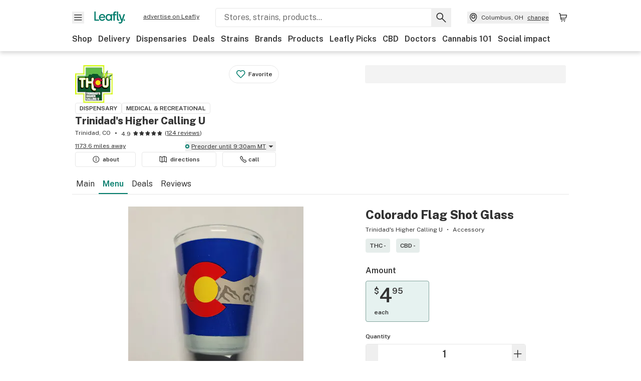

--- FILE ---
content_type: text/html; charset=utf-8
request_url: https://www.leafly.com/dispensary-info/trinidad-s-higher-calling-u/p/4699654/colorado-flag-shot-glass?variant=341543718
body_size: 40581
content:
<!DOCTYPE html><html lang="en"><head><meta charSet="utf-8" data-next-head=""/><meta name="viewport" content="width=device-width, initial-scale=1" class="jsx-3234670467" data-next-head=""/><link rel="apple-touch-icon" sizes="180x180" href="https://public.leafly.com/favicon/apple-touch-icon.png" class="jsx-3234670467" data-next-head=""/><link rel="apple-touch-icon" sizes="167x167" href="https://public.leafly.com/favicon/favicon-167x167.png" class="jsx-3234670467" data-next-head=""/><link rel="icon" type="image/png" sizes="32x32" href="https://public.leafly.com/favicon/favicon-32x32.png" class="jsx-3234670467" data-next-head=""/><link rel="icon" type="image/png" sizes="16x16" href="https://public.leafly.com/favicon/favicon-16x16.png" class="jsx-3234670467" data-next-head=""/><link rel="icon" type="image/png" sizes="48x48" href="https://public.leafly.com/favicon/favicon-48x48.png" class="jsx-3234670467" data-next-head=""/><link rel="icon" type="image/png" sizes="192x192" href="https://public.leafly.com/favicon/favicon-192x192.png" class="jsx-3234670467" data-next-head=""/><link rel="mask-icon" href="https://public.leafly.com/favicon/safari-pinned-tab.svg" color="#034638" class="jsx-3234670467" data-next-head=""/><link rel="shortcut icon" href="https://public.leafly.com/favicon/favicon.ico" class="jsx-3234670467" data-next-head=""/><meta name="mobile-web-app-capable" content="yes" class="jsx-3234670467" data-next-head=""/><meta name="apple-mobile-web-app-title" content="Leafly" class="jsx-3234670467" data-next-head=""/><meta name="application-name" content="Leafly" class="jsx-3234670467" data-next-head=""/><meta name="theme-color" content="#034638" class="jsx-3234670467" data-next-head=""/><meta property="og:site_name" content="Leafly" class="jsx-3234670467" data-next-head=""/><meta name="twitter:card" content="summary" class="jsx-3234670467" data-next-head=""/><meta name="twitter:site" content="@Leafly" class="jsx-3234670467" data-next-head=""/><meta property="og:type" content="website" class="jsx-3234670467" data-next-head=""/><meta name="twitter:app:country" content="US" class="jsx-3234670467" data-next-head=""/><meta name="twitter:app:id:iphone" content="416456429" class="jsx-3234670467" data-next-head=""/><meta name="twitter:app:id:ipad" content="416456429" class="jsx-3234670467" data-next-head=""/><meta name="twitter:app:id:googleplay" content="leafly.android" class="jsx-3234670467" data-next-head=""/><meta name="x-country-code" content="US" class="jsx-3234670467" data-next-head=""/><title data-next-head="">Colorado Flag Shot Glass by Trinidad&#x27;s Higher Calling U at Trinidad&#x27;s Higher Calling U</title><meta name="robots" content="noindex,noarchive" data-next-head=""/><meta name="description" content="Shop at Trinidad&#x27;s Higher Calling U for Colorado Flag Shot Glass by Trinidad&#x27;s Higher Calling U. Browse the dispensary menu or find more Trinidad&#x27;s Higher Calling U products at Leafly." data-next-head=""/><meta property="og:title" content="Colorado Flag Shot Glass by Trinidad&#x27;s Higher Calling U at Trinidad&#x27;s Higher Calling U" data-next-head=""/><meta property="og:description" content="Shop at Trinidad&#x27;s Higher Calling U for Colorado Flag Shot Glass by Trinidad&#x27;s Higher Calling U. Browse the dispensary menu or find more Trinidad&#x27;s Higher Calling U products at Leafly." data-next-head=""/><meta property="og:url" content="https://www.leafly.com/dispensary-info/trinidad-s-higher-calling-u/p/4699654/colorado-flag-shot-glass" data-next-head=""/><meta property="og:image" content="https://leafly-public.imgix.net/dispensary/photos/gallery133866/cr78SSunRuq6fsUIynvH_0aca4edf-6f2b-49a3-8c49-7d444854143c" data-next-head=""/><meta property="og:type" content="webpage" data-next-head=""/><link as="image" rel="preload" href="https://leafly-public.imgix.net/dispensary/photos/gallery133866/7E691hESSC25urvejOsn_THCU.NEW.LOGO.jpg?auto=compress%2Cformat&amp;w=50&amp;dpr=1" media="(max-width: 1024px) and (max-resolution: 1.99x), (max-width: 1024px) and (-webkit-max-device-pixel-ratio: 1.99)" data-next-head=""/><link as="image" rel="preload" href="https://leafly-public.imgix.net/dispensary/photos/gallery133866/7E691hESSC25urvejOsn_THCU.NEW.LOGO.jpg?auto=compress%2Cformat&amp;w=50&amp;dpr=2" media="(max-width: 1024px) and (min-resolution: 2x), (max-width: 1024px) and (-webkit-min-device-pixel-ratio: 2)" data-next-head=""/><link as="image" rel="preload" href="https://leafly-public.imgix.net/dispensary/photos/gallery133866/7E691hESSC25urvejOsn_THCU.NEW.LOGO.jpg?auto=compress%2Cformat&amp;w=75&amp;dpr=1" media="(min-width: 1025px) and (max-resolution: 1.99x), (min-width: 1025px) and (-webkit-max-device-pixel-ratio: 1.99)" data-next-head=""/><link as="image" rel="preload" href="https://leafly-public.imgix.net/dispensary/photos/gallery133866/7E691hESSC25urvejOsn_THCU.NEW.LOGO.jpg?auto=compress%2Cformat&amp;w=75&amp;dpr=2" media="(min-width: 1025px) and (min-resolution: 2x), (min-width: 1025px) and (-webkit-min-device-pixel-ratio: 2)" data-next-head=""/><link as="image" rel="preload" href="https://leafly-public.imgix.net/menu/vBP2zmbhRMiLYtFg7QnI_colorado%20flag%20shot%20glass.jpg?auto=compress%2Cformat&amp;w=450&amp;dpr=1" media="(max-width: 767px) and (max-resolution: 1.99x), (max-width: 767px) and (-webkit-max-device-pixel-ratio: 1.99)" data-next-head=""/><link as="image" rel="preload" href="https://leafly-public.imgix.net/menu/vBP2zmbhRMiLYtFg7QnI_colorado%20flag%20shot%20glass.jpg?auto=compress%2Cformat&amp;w=450&amp;dpr=2" media="(max-width: 767px) and (min-resolution: 2x), (max-width: 767px) and (-webkit-min-device-pixel-ratio: 2)" data-next-head=""/><link as="image" rel="preload" href="https://leafly-public.imgix.net/menu/vBP2zmbhRMiLYtFg7QnI_colorado%20flag%20shot%20glass.jpg?auto=compress%2Cformat&amp;w=200&amp;dpr=1" media="(max-width: 1024px) and (max-resolution: 1.99x), (max-width: 1024px) and (-webkit-max-device-pixel-ratio: 1.99)" data-next-head=""/><link as="image" rel="preload" href="https://leafly-public.imgix.net/menu/vBP2zmbhRMiLYtFg7QnI_colorado%20flag%20shot%20glass.jpg?auto=compress%2Cformat&amp;w=200&amp;dpr=2" media="(max-width: 1024px) and (min-resolution: 2x), (max-width: 1024px) and (-webkit-min-device-pixel-ratio: 2)" data-next-head=""/><link as="image" rel="preload" href="https://leafly-public.imgix.net/menu/vBP2zmbhRMiLYtFg7QnI_colorado%20flag%20shot%20glass.jpg?auto=compress%2Cformat&amp;w=350&amp;dpr=1" media="(min-width: 1025px) and (max-resolution: 1.99x), (min-width: 1025px) and (-webkit-max-device-pixel-ratio: 1.99)" data-next-head=""/><link as="image" rel="preload" href="https://leafly-public.imgix.net/menu/vBP2zmbhRMiLYtFg7QnI_colorado%20flag%20shot%20glass.jpg?auto=compress%2Cformat&amp;w=350&amp;dpr=2" media="(min-width: 1025px) and (min-resolution: 2x), (min-width: 1025px) and (-webkit-min-device-pixel-ratio: 2)" data-next-head=""/><link rel="preconnect" href="https://public.leafly.com"/><link rel="dns-prefetch" href="https://auth.split.io"/><link rel="dns-prefetch" href="https://cdn.split.io"/><link rel="dns-prefetch" href="https://consumer-api.leafly.com"/><link rel="dns-prefetch" href="https://directus-media.leafly.com"/><link rel="dns-prefetch" href="https://leafly-production.imgix.net"/><link rel="dns-prefetch" href="https://leafly-public.imgix.net"/><link rel="dns-prefetch" href="https://maps.googleapis.com"/><link rel="dns-prefetch" href="https://public.leafly.com"/><link rel="dns-prefetch" href="https://securepubads.g.doubleclick.net"/><link rel="dns-prefetch" href="https://www.google-analytics.com"/><link rel="dns-prefetch" href="https://www.googletagmanager.com"/><meta name="x-country-code" content="US"/><link rel="preload" href="https://public.leafly.com/web-web/_next/static/media/8bf7b2ceda89477b-s.p.woff2" as="font" type="font/woff2" crossorigin="anonymous" data-next-font="size-adjust"/><link rel="preload" href="https://public.leafly.com/web-web/_next/static/css/6507ee1ec7398e06.css" as="style"/><link rel="stylesheet" href="https://public.leafly.com/web-web/_next/static/css/6507ee1ec7398e06.css" data-n-g=""/><noscript data-n-css=""></noscript><script defer="" noModule="" src="https://public.leafly.com/web-web/_next/static/chunks/polyfills-42372ed130431b0a.js"></script><script defer="" src="https://public.leafly.com/web-web/_next/static/chunks/16694.fd886ec5d3a7b278.js"></script><script defer="" src="https://public.leafly.com/web-web/_next/static/chunks/50629.af689dde68718e8e.js"></script><script src="https://public.leafly.com/web-web/_next/static/chunks/webpack-8fe53079f2f500e1.js" defer=""></script><script src="https://public.leafly.com/web-web/_next/static/chunks/framework-9cbbce03460a33cd.js" defer=""></script><script src="https://public.leafly.com/web-web/_next/static/chunks/main-e62612fa6d5d7a0e.js" defer=""></script><script src="https://public.leafly.com/web-web/_next/static/chunks/pages/_app-4af9b7c28bea3edb.js" defer=""></script><script src="https://public.leafly.com/web-web/_next/static/chunks/58809-c034358de3ffd03c.js" defer=""></script><script src="https://public.leafly.com/web-web/_next/static/chunks/8313-c6915249ace54288.js" defer=""></script><script src="https://public.leafly.com/web-web/_next/static/chunks/92882-8ccdb96119500dfc.js" defer=""></script><script src="https://public.leafly.com/web-web/_next/static/chunks/26628-963b0058cbfd0733.js" defer=""></script><script src="https://public.leafly.com/web-web/_next/static/chunks/21018-b1a42c252cb67a99.js" defer=""></script><script src="https://public.leafly.com/web-web/_next/static/chunks/42708-110ed688752fc531.js" defer=""></script><script src="https://public.leafly.com/web-web/_next/static/chunks/25288-2364270783260102.js" defer=""></script><script src="https://public.leafly.com/web-web/_next/static/chunks/88100-4a35639af43d84d2.js" defer=""></script><script src="https://public.leafly.com/web-web/_next/static/chunks/31928-5db40f36ff467b2f.js" defer=""></script><script src="https://public.leafly.com/web-web/_next/static/chunks/98391-e8391aca739f0987.js" defer=""></script><script src="https://public.leafly.com/web-web/_next/static/chunks/70957-c48d99c67d740b6c.js" defer=""></script><script src="https://public.leafly.com/web-web/_next/static/chunks/63040-52409fd94dbdd931.js" defer=""></script><script src="https://public.leafly.com/web-web/_next/static/chunks/pages/dispensary-info/%5Bslug%5D/p/%5BmenuItem%5D/%5BproductSlug%5D-0d82caabbb5d0a7b.js" defer=""></script><script src="https://public.leafly.com/web-web/_next/static/e49fb90e29e006afa698b55b7be48d6e96df67f8/_buildManifest.js" defer=""></script><script src="https://public.leafly.com/web-web/_next/static/e49fb90e29e006afa698b55b7be48d6e96df67f8/_ssgManifest.js" defer=""></script><style id="__jsx-3856579990">:root{--app-banner-height:0px}@media(min-width:1025px){:root{--app-banner-height:0px}}</style><style id="__jsx-455919603">:root{--header-height:calc(56px + 36px)}@media(min-width:1025px){:root{--header-height:112px}}</style><style id="__jsx-3340582426">.carousel__card.jsx-3340582426{width:250px}@media only screen and (min-width:1025px){.carousel__card.jsx-3340582426{width:calc(25% - 9px)}}</style><style id="__jsx-3234670467">html{font-family:'Public Sans', 'Public Sans Fallback'}</style></head><body><noscript><iframe height="0" src="https://www.googletagmanager.com/ns.html?id=GTM-NN27SHZ" style="display:none;visibility:hidden" title="No content" width="0"></iframe></noscript><div id="__next"><div aria-hidden="false" id="modal-frame"><div class="p-lg pr-xxl text-xs text-white bg-default rounded z-[2147483647] shadow-low fixed md:w-[300px]
         bottom-[0.5rem]  right-[0.5rem]  left-[0.5rem]
         md:bottom-[1rem] md:right-[1rem] md:left-[auto] hidden"><div>We use cookies for certain features and to improve your experience. See our <a href="/info/privacy-policy#cookies">Cookie Policy</a> and<!-- --> <a href="/info/privacy-policy">Privacy Policy</a> to learn more</div><button aria-label="Close privacy and cookie policy notice" class="absolute m-sm right-0 text-white top-0"><svg xmlns="http://www.w3.org/2000/svg" viewBox="0 0 24 24" height="16" width="16"><path fill="currentColor" fill-rule="evenodd" d="m11.75 10.689 6.47-6.47a.749.749 0 1 1 1.06 1.06l-6.47 6.47 6.47 6.47a.749.749 0 1 1-1.06 1.06l-6.47-6.468-6.47 6.469a.749.749 0 1 1-1.06-1.06l6.469-6.47-6.47-6.47a.749.749 0 1 1 1.06-1.06l6.47 6.469z" clip-rule="evenodd"></path></svg></button></div><div class="jsx-455919603 transition-[padding-top] motion-reduce:transition-none pt-[calc(var(--app-banner-height,0px)+52px+36px)] lg:pt-[calc(var(--app-banner-height,0px)+106px)]"><div data-testid="header" id="header-container" class="jsx-455919603 z-header w-full bg-white top-0 fixed transition-transform motion-reduce:transition-none transform lg:transform-none translate-y-[-82px]"><div data-testid="header-banner" aria-hidden="true" class="jsx-3856579990 w-full lg:overflow-hidden lg:h-0"><div class="jsx-3856579990 bg-white flex justify-between items-center py-md px-4 border border-light-grey"><div class="jsx-3856579990 flex items-center"><button aria-label="Close app download banner" data-testid="dismiss-app-banner" class="jsx-3856579990 text-default"><svg xmlns="http://www.w3.org/2000/svg" viewBox="0 0 24 24" width="15.3" height="15.3"><path fill="currentColor" fill-rule="evenodd" d="m11.75 10.689 6.47-6.47a.749.749 0 1 1 1.06 1.06l-6.47 6.47 6.47 6.47a.749.749 0 1 1-1.06 1.06l-6.47-6.468-6.47 6.469a.749.749 0 1 1-1.06-1.06l6.469-6.47-6.47-6.47a.749.749 0 1 1 1.06-1.06l6.47 6.469z" clip-rule="evenodd"></path></svg></button><div style="height:56px" class="jsx-3856579990 flex items-center ml-4"><svg xmlns="http://www.w3.org/2000/svg" fill="none" viewBox="0 0 56 57" width="56" height="56"><rect width="56" height="56" y="0.086" fill="#017C6B" rx="12"></rect><path fill="#F6F6F6" fill-rule="evenodd" d="M12.361 33.122V31.49H7.937v-11.2h-1.71v12.833zm23.787-11.188h1.356v-1.63h-1.963c-1.32 0-2.175 1.02-2.175 2.295v1.344h-1.363v1.54h1.363v7.629h1.797l.008-7.628h2.239v-1.54h-2.24l-.007-.993c0-.778.358-1.017.985-1.017m1.988 9.118V20.303h1.696v10.142c0 .748.213 1.036.57 1.036h.777v1.63h-.908c-2.135 0-2.135-2.059-2.135-2.059m11.632-7.696-3.501 10.457c-.54 1.674-1.468 2.976-3.446 2.976-1.16 0-1.974-.625-2.234-.907l.782-1.373c.298.244.782.545 1.378.545.782 0 1.378-.677 1.657-1.504l.261-.79h-.587l-3.26-9.404h2.067l2.423 7.545h.028l2.44-7.546zm-.896 9.755c-.535 0-.916-.376-.916-.91 0-.538.374-.909.916-.909.535 0 .897.37.897.91 0 .533-.362.909-.897.909m-24.756-4.877c0 1.842 1.121 3.14 2.7 3.14 1.577 0 2.642-1.298 2.642-3.14 0-1.862-1.065-3.14-2.642-3.14-1.598 0-2.7 1.278-2.7 3.14m5.369-3.395.144-1.306h1.75v9.401h-1.75l-.17-1.35c-.487.841-1.446 1.538-2.948 1.538-2.433 0-4.334-1.955-4.334-4.888 0-2.953 1.958-4.89 4.43-4.89 1.291 0 2.38.51 2.878 1.495m-7.933 3.865h-7.269c.155 1.673 1.087 2.782 2.931 2.782.912 0 1.863-.45 2.27-1.372h1.923c-.486 1.974-2.384 3.008-4.212 3.008-2.99 0-4.834-1.955-4.834-4.926 0-2.858 2.019-4.851 4.679-4.851 2.42 0 4.51 1.442 4.523 4.754 0 .195 0 .386-.01.605m-1.872-1.448c-.04-1.241-.99-2.35-2.582-2.35-1.437 0-2.446.92-2.737 2.35z" clip-rule="evenodd"></path></svg><div class="jsx-3856579990 flex flex-col ml-3"><p class="jsx-3856579990 text-sm font-bold mb-0 text-default">Leafly</p><div aria-label="Rating: 4.8 out fo 5 stars" role="img" class="jsx-3856579990 leading-[0]"><div class="jsx-3856579990 inline-block"><svg xmlns="http://www.w3.org/2000/svg" viewBox="0 0 24 24" height="12" width="12" class="fill-[#1274b8]"><path fill-rule="evenodd" d="m8.371 8.073 2.192-4.348a1.333 1.333 0 0 1 2.372 0l2.196 4.35 4.158.412a1.324 1.324 0 0 1 .821 2.258l-3.457 3.426 1.282 4.66a1.327 1.327 0 0 1-1.876 1.53l-4.31-2.135-4.3 2.13a1.33 1.33 0 0 1-1.434-.156 1.33 1.33 0 0 1-.446-1.372l1.283-4.659-3.46-3.427a1.321 1.321 0 0 1 .809-2.256z" clip-rule="evenodd"></path></svg></div><div class="jsx-3856579990 inline-block"><svg xmlns="http://www.w3.org/2000/svg" viewBox="0 0 24 24" height="12" width="12" class="fill-[#1274b8]"><path fill-rule="evenodd" d="m8.371 8.073 2.192-4.348a1.333 1.333 0 0 1 2.372 0l2.196 4.35 4.158.412a1.324 1.324 0 0 1 .821 2.258l-3.457 3.426 1.282 4.66a1.327 1.327 0 0 1-1.876 1.53l-4.31-2.135-4.3 2.13a1.33 1.33 0 0 1-1.434-.156 1.33 1.33 0 0 1-.446-1.372l1.283-4.659-3.46-3.427a1.321 1.321 0 0 1 .809-2.256z" clip-rule="evenodd"></path></svg></div><div class="jsx-3856579990 inline-block"><svg xmlns="http://www.w3.org/2000/svg" viewBox="0 0 24 24" height="12" width="12" class="fill-[#1274b8]"><path fill-rule="evenodd" d="m8.371 8.073 2.192-4.348a1.333 1.333 0 0 1 2.372 0l2.196 4.35 4.158.412a1.324 1.324 0 0 1 .821 2.258l-3.457 3.426 1.282 4.66a1.327 1.327 0 0 1-1.876 1.53l-4.31-2.135-4.3 2.13a1.33 1.33 0 0 1-1.434-.156 1.33 1.33 0 0 1-.446-1.372l1.283-4.659-3.46-3.427a1.321 1.321 0 0 1 .809-2.256z" clip-rule="evenodd"></path></svg></div><div class="jsx-3856579990 inline-block"><svg xmlns="http://www.w3.org/2000/svg" viewBox="0 0 24 24" height="12" width="12" class="fill-[#1274b8]"><path fill-rule="evenodd" d="m8.371 8.073 2.192-4.348a1.333 1.333 0 0 1 2.372 0l2.196 4.35 4.158.412a1.324 1.324 0 0 1 .821 2.258l-3.457 3.426 1.282 4.66a1.327 1.327 0 0 1-1.876 1.53l-4.31-2.135-4.3 2.13a1.33 1.33 0 0 1-1.434-.156 1.33 1.33 0 0 1-.446-1.372l1.283-4.659-3.46-3.427a1.321 1.321 0 0 1 .809-2.256z" clip-rule="evenodd"></path></svg></div><div class="jsx-3856579990 inline-block"><svg xmlns="http://www.w3.org/2000/svg" viewBox="0 0 24 24" height="12" width="12" class="fill-[#1274b8]"><path fill-rule="evenodd" d="m8.371 8.073 2.192-4.348a1.333 1.333 0 0 1 2.372 0l2.196 4.35 4.158.412a1.324 1.324 0 0 1 .821 2.258l-3.457 3.426 1.282 4.66a1.327 1.327 0 0 1-1.876 1.53l-4.31-2.135-4.3 2.13a1.33 1.33 0 0 1-1.434-.156 1.33 1.33 0 0 1-.446-1.372l1.283-4.659-3.46-3.427a1.321 1.321 0 0 1 .809-2.256z" clip-rule="evenodd"></path></svg></div></div><p class="jsx-3856579990 text-xs mb-0 text-default">Shop legal, local weed.</p></div></div></div><a href="https://onelink.to/leaflysmartbanner" target="_blank" rel="noreferrer" class="jsx-3856579990 text-sm font-bold text-[#1274b8]">Open</a></div></div><header class="jsx-455919603 shadow-low relative"><div class="jsx-455919603 container pt-lg"><div class="jsx-455919603 flex flex-wrap justify-between items-center"><div class="jsx-455919603 flex"><div class="flex flex-shrink-0 relative mr-lg header__menu"><button data-testid="Menu" aria-label="Open site navigation"><svg xmlns="http://www.w3.org/2000/svg" viewBox="0 0 24 24" height="24" width="24"><path fill-rule="evenodd" d="M4.75 17.5h14a.75.75 0 0 0 0-1.5h-14a.75.75 0 0 0 0 1.5m0-5h14a.75.75 0 0 0 0-1.5h-14a.75.75 0 0 0 0 1.5m0-5h14a.75.75 0 0 0 0-1.5h-14a.75.75 0 0 0 0 1.5" clip-rule="evenodd"></path></svg><div class="jsx-455919603 absolute top-[1px] right-[1px]"></div></button></div><a data-testid="logo" aria-label="Leafly" class="text-green flex-shrink-0 header__logo" href="/"><svg xmlns="http://www.w3.org/2000/svg" viewBox="0 0 288.15 112.94" width="70" height="24"><path d="M281.28 87.61c-4.1 0-7-3-7-7.28s2.87-7.28 7-7.28 6.87 3 6.87 7.28-2.77 7.28-6.87 7.28M154.64 24.56l-.94 8.59c-3.24-6.47-10.31-9.82-18.71-9.82-16.07 0-28.81 12.73-28.81 32.14s12.36 32.14 28.19 32.14c9.77 0 16-4.58 19.16-10.11l1.11 8.88H166V24.56zM136 76.12c-10.5 0-18-8.64-18-20.9s7.34-20.9 18-20.9 17.58 8.51 17.58 20.9-7.13 20.9-17.58 20.9M212.15 0v72.54s0 13.89 15.53 13.89h6.6v-11h-5.65c-2.59 0-4.14-2-4.14-7V0z" class="logo_svg__cls-1"></path><path d="m288.15 24.56-23.27 68.8c-3.58 11-9.75 19.58-22.89 19.58a21.3 21.3 0 0 1-14.85-6l5.2-9a14.8 14.8 0 0 0 9.16 3.59c5.19 0 9.15-4.46 11-9.9l1.73-5.2h-3.9l-21.65-61.87h13.73l16.1 49.65h.19l16.21-49.65zM44 75.43v11H0V0h12.36v75.43zm58-16.84H55.63c1 11 6.93 18.31 18.68 18.31 5.82 0 11.88-3 14.48-9H101c-3.09 13-15.19 19.79-26.84 19.79-19 0-30.81-12.86-30.81-32.41 0-18.81 12.87-31.92 29.82-31.92 15.42 0 28.75 9.49 28.83 31.28zm-12-9.53c-.22-8.16-6.28-15.46-16.43-15.46-9.16 0-15.59 6.06-17.44 15.46zM198.67 11H208V0h-13.5c-9.07 0-15 6.89-15 15.49v9.07h-9.37V35h9.37v51.43h12.4L192 35h15.4V24.56H192v-6.69c-.1-5.25 2.36-6.87 6.67-6.87" class="logo_svg__cls-1"></path></svg></a><a href="https://success.leafly.com/biz?utm_source=site_header&amp;utm_medium=header&amp;utm_campaign=sell_on_leafly&amp;utm_content=SOL" class="hidden lg:block flex-shrink-0 text-xs mx-xxl underline">advertise on Leafly</a></div><div class="jsx-455919603 hidden lg:block flex-1"><div id="global-search" class="flex-grow basis-full h-[50px] md:h-auto lg:basis-[initial] lg:relative lg:mr-xxl order-[20] lg:order-[0] overflow-hidden md:overflow-visible" data-testid="global-search-container"><form id="global-search__form" class="w-full mt-md lg:mt-none transition-transform motion-reduce:transition-none" role="search" action="/search" method="get"><div class="relative bg-white form__field"><input class="pr-[74px] text-sm border rounded bg-leafly-white border-light-grey py-xs lg:bg-white focus:bg-leafly-white" placeholder="Stores, strains, products..." type="search" autoComplete="off" aria-label="Search Leafly" data-testid="global-search-input" required="" name="q"/><div class="absolute top-0 right-0 flex h-full text-default"><button id="global-search__clear" class="hidden px-sm" type="button" aria-label="Clear search"><svg xmlns="http://www.w3.org/2000/svg" viewBox="0 0 24 24" class="flex-shrink-0 block search__icon" height="18" width="18"><path fill="currentColor" fill-rule="evenodd" d="m11.75 10.689 6.47-6.47a.749.749 0 1 1 1.06 1.06l-6.47 6.47 6.47 6.47a.749.749 0 1 1-1.06 1.06l-6.47-6.468-6.47 6.469a.749.749 0 1 1-1.06-1.06l6.469-6.47-6.47-6.47a.749.749 0 1 1 1.06-1.06l6.47 6.469z" clip-rule="evenodd"></path></svg></button><button id="global-search__submit" class="px-sm" type="submit" aria-label="Search Leafly"><svg xmlns="http://www.w3.org/2000/svg" viewBox="0 0 32 32" class="flex-shrink-0 block search__icon" height="24" width="24"><path d="m28.416 26.784-8.768-8.768a9.13 9.13 0 0 0 1.92-5.6c0-5.056-4.128-9.184-9.184-9.184-5.088 0-9.216 4.128-9.216 9.184S7.296 21.6 12.352 21.6c2.016 0 4-.672 5.6-1.92l8.768 8.8a1.16 1.16 0 0 0 1.664 0c.224-.224.352-.512.352-.832a1.05 1.05 0 0 0-.32-.864m-16.064-7.552c-3.744 0-6.816-3.072-6.816-6.816S8.608 5.6 12.352 5.6s6.816 3.072 6.816 6.816-3.04 6.816-6.816 6.816"></path></svg></button></div></div></form></div></div><div class="jsx-455919603 flex items-center justify-center"><div data-testid="global-slim-search-container" class="lg:hidden"><button class="flex items-center justify-center mr-xl" aria-label="Search Leafly" type="button"><svg xmlns="http://www.w3.org/2000/svg" viewBox="0 0 32 32" class="flex-shrink-0 block search__icon" height="24" width="24"><path d="m28.416 26.784-8.768-8.768a9.13 9.13 0 0 0 1.92-5.6c0-5.056-4.128-9.184-9.184-9.184-5.088 0-9.216 4.128-9.216 9.184S7.296 21.6 12.352 21.6c2.016 0 4-.672 5.6-1.92l8.768 8.8a1.16 1.16 0 0 0 1.664 0c.224-.224.352-.512.352-.832a1.05 1.05 0 0 0-.32-.864m-16.064-7.552c-3.744 0-6.816-3.072-6.816-6.816S8.608 5.6 12.352 5.6s6.816 3.072 6.816 6.816-3.04 6.816-6.816 6.816"></path></svg></button></div><button data-testid="location_indicator" class="flex items-center text-xs header__location" aria-label="Change location. "><svg xmlns="http://www.w3.org/2000/svg" viewBox="0 0 24 24" width="24" height="24" id="location-icon"><path fill-rule="evenodd" d="M12.179 14.143a3.964 3.964 0 1 0-3.965-3.964 3.964 3.964 0 0 0 3.965 3.964m0-1.5a2.465 2.465 0 1 1 0-4.93 2.465 2.465 0 0 1 0 4.93" clip-rule="evenodd"></path><path fill-rule="evenodd" d="M19.358 10.179a7.179 7.179 0 1 0-14.358 0c0 6.016 5.248 9.413 6.541 10.152.395.225.88.225 1.275 0 1.293-.738 6.542-4.134 6.542-10.152m-7.179 8.787c1.29-.756 5.679-3.671 5.679-8.787a5.68 5.68 0 0 0-11.358 0c0 5.115 4.389 8.031 5.679 8.787" clip-rule="evenodd"></path></svg><div class="hidden lg:flex items-center ml-xs overflow-hidden transition-[width,opacity] max-w-[34vw]"><div class="font-bold lg:font-normal text-green lg:text-default underline lg:no-underline truncate">Columbus, OH</div><div class="hidden lg:block underline ml-sm">change</div></div></button><nav class="flex-shrink-0 relative ml-lg" aria-label="Cart"><a data-testid="cart-icon-link" href="/bag" class="flex items-center relative" aria-label="Shopping bag. 0 items in cart"><svg xmlns="http://www.w3.org/2000/svg" width="24" height="24" fill="none"><path d="M5.442 4.5a.305.305 0 0 1 .301.254l1.855 10.902a1.806 1.806 0 0 0 1.78 1.503h6.978a.75.75 0 0 0 0-1.5H9.378a.305.305 0 0 1-.301-.254L7.222 4.502A1.806 1.806 0 0 0 5.442 3H4.75a.75.75 0 0 0 0 1.5zM9.762 18.473a1.014 1.014 0 1 1 0 2.027 1.014 1.014 0 0 1 0-2.027M15.168 18.473a1.014 1.014 0 1 1 0 2.027 1.014 1.014 0 0 1 0-2.027" clip-rule="evenodd"></path><path d="M18.71 7.66H6.872a.75.75 0 0 1 0-1.5h12.122a1.278 1.278 0 0 1 1.24 1.587l-1.02 4.08a2.86 2.86 0 0 1-2.774 2.166H7.948a.75.75 0 0 1 0-1.5h8.49a1.36 1.36 0 0 0 1.32-1.03z" clip-rule="evenodd"></path></svg><div class="absolute flex items-center justify-center leading-none opacity-100 pointer-events-none rounded-full text-white text-xs bg-green" style="min-height:20px;min-width:20px;opacity:0;right:-12px;top:-8px;transition:opacity 250ms linear"></div></a></nav></div></div><nav class="flex overflow-x-auto whitespace-nowrap" id="global-header-nav-links" data-testid="global-header-nav-links" aria-label="Popular pages"><a class="mr-md py-md font-bold whitespace-nowrap hover:underline" data-testid="shop" href="/shop">Shop</a><a class="mr-md py-md font-bold whitespace-nowrap hover:underline" data-testid="delivery" href="/delivery">Delivery</a><a class="mr-md py-md font-bold whitespace-nowrap hover:underline" data-testid="dispensaries" href="/dispensaries">Dispensaries</a><a class="mr-md py-md font-bold whitespace-nowrap hover:underline" data-testid="deals" href="/deals">Deals</a><a class="mr-md py-md font-bold whitespace-nowrap hover:underline" data-testid="strains" href="/strains/lists">Strains</a><a class="mr-md py-md font-bold whitespace-nowrap hover:underline" data-testid="brands" href="/brands">Brands</a><a class="mr-md py-md font-bold whitespace-nowrap hover:underline" data-testid="products" href="/products">Products</a><a class="mr-md py-md font-bold whitespace-nowrap hover:underline" data-testid="leafly-picks" href="/news/tags/leafly-picks">Leafly Picks</a><a class="mr-md py-md font-bold whitespace-nowrap hover:underline" data-testid="cbd" href="/cbd-stores">CBD</a><a class="mr-md py-md font-bold whitespace-nowrap hover:underline" data-testid="doctors" href="/medical-marijuana-doctors">Doctors</a><a class="mr-md py-md font-bold whitespace-nowrap hover:underline" data-testid="cannabis-101" href="/news/cannabis-101">Cannabis 101</a><a class="mr-md py-md font-bold whitespace-nowrap hover:underline" data-testid="social-impact" href="/social-impact">Social impact</a></nav></div></header></div><div data-focus-guard="true" tabindex="-1" style="width:1px;height:0px;padding:0;overflow:hidden;position:fixed;top:1px;left:1px"></div><div data-focus-lock-disabled="disabled"><div class="bg-white inset-y-0 left-0 fixed transition-transform motion-reduce:transition-none overflow-auto z-modal translate-x-[-100%]" style="width:320px"></div></div><div data-focus-guard="true" tabindex="-1" style="width:1px;height:0px;padding:0;overflow:hidden;position:fixed;top:1px;left:1px"></div><div data-focus-guard="true" tabindex="-1" style="width:1px;height:0px;padding:0;overflow:hidden;position:fixed;top:1px;left:1px"></div><div data-focus-lock-disabled="disabled"><div class="bg-white inset-y-0 left-0 fixed transition-transform motion-reduce:transition-none overflow-auto z-modal translate-x-[-100%]" style="width:320px"><nav aria-label="Site" class="p-xl"><div class="flex items-center justify-between pb-5"><span class="text-green"><svg xmlns="http://www.w3.org/2000/svg" viewBox="0 0 288.15 112.94" width="55" height="24"><path d="M281.28 87.61c-4.1 0-7-3-7-7.28s2.87-7.28 7-7.28 6.87 3 6.87 7.28-2.77 7.28-6.87 7.28M154.64 24.56l-.94 8.59c-3.24-6.47-10.31-9.82-18.71-9.82-16.07 0-28.81 12.73-28.81 32.14s12.36 32.14 28.19 32.14c9.77 0 16-4.58 19.16-10.11l1.11 8.88H166V24.56zM136 76.12c-10.5 0-18-8.64-18-20.9s7.34-20.9 18-20.9 17.58 8.51 17.58 20.9-7.13 20.9-17.58 20.9M212.15 0v72.54s0 13.89 15.53 13.89h6.6v-11h-5.65c-2.59 0-4.14-2-4.14-7V0z" class="logo_svg__cls-1"></path><path d="m288.15 24.56-23.27 68.8c-3.58 11-9.75 19.58-22.89 19.58a21.3 21.3 0 0 1-14.85-6l5.2-9a14.8 14.8 0 0 0 9.16 3.59c5.19 0 9.15-4.46 11-9.9l1.73-5.2h-3.9l-21.65-61.87h13.73l16.1 49.65h.19l16.21-49.65zM44 75.43v11H0V0h12.36v75.43zm58-16.84H55.63c1 11 6.93 18.31 18.68 18.31 5.82 0 11.88-3 14.48-9H101c-3.09 13-15.19 19.79-26.84 19.79-19 0-30.81-12.86-30.81-32.41 0-18.81 12.87-31.92 29.82-31.92 15.42 0 28.75 9.49 28.83 31.28zm-12-9.53c-.22-8.16-6.28-15.46-16.43-15.46-9.16 0-15.59 6.06-17.44 15.46zM198.67 11H208V0h-13.5c-9.07 0-15 6.89-15 15.49v9.07h-9.37V35h9.37v51.43h12.4L192 35h15.4V24.56H192v-6.69c-.1-5.25 2.36-6.87 6.67-6.87" class="logo_svg__cls-1"></path></svg></span><button aria-label="Close navigation" class="nav__close text-default" type="button"><svg xmlns="http://www.w3.org/2000/svg" viewBox="0 0 24 24" height="20" width="20"><path fill="currentColor" fill-rule="evenodd" d="m11.75 10.689 6.47-6.47a.749.749 0 1 1 1.06 1.06l-6.47 6.47 6.47 6.47a.749.749 0 1 1-1.06 1.06l-6.47-6.468-6.47 6.469a.749.749 0 1 1-1.06-1.06l6.469-6.47-6.47-6.47a.749.749 0 1 1 1.06-1.06l6.47 6.469z" clip-rule="evenodd"></path></svg></button></div><div class="flex flex-col gap-lg divide-y divide-light-grey"><ul class="flex flex-col gap-xl"><li><a data-testid="navigation-item" class="" href="https://sso.leafly.com/sign-in?rd=https%3A%2F%2Fwww.leafly.com%2Fdispensary-info%2Ftrinidad-s-higher-calling-u%2Fp%2F4699654%2Fcolorado-flag-shot-glass%3Fvariant%3D341543718">Sign in</a></li><li><a data-testid="navigation-item" class="" href="https://sso.leafly.com/sign-up?rd=https%3A%2F%2Fwww.leafly.com%2Fdispensary-info%2Ftrinidad-s-higher-calling-u%2Fp%2F4699654%2Fcolorado-flag-shot-glass%3Fvariant%3D341543718">Create account</a></li></ul><ul aria-label="Strains navigation" class="flex flex-col gap-lg pt-xl"><li><a data-testid="navigation-item" class="" href="/strains/lists">Strains</a></li></ul><ul aria-label="Shopping-related navigation" class="flex flex-col gap-lg pt-xl"><li class="text-xs font-extrabold uppercase text-default">Shop</li><li><a data-testid="navigation-item" class="" href="/shop?location=columbus-oh-us">Shop</a></li><li><a data-testid="navigation-item" class="" href="/delivery">Delivery</a></li><li><a data-testid="navigation-item" class="" href="/deals">Deals</a></li><li><a data-testid="navigation-item" class="font-bold" href="/dispensaries">Dispensaries</a></li><li><a data-testid="navigation-item" class="" href="/cbd-stores">CBD Stores</a></li><li><a data-testid="navigation-item" class="" href="/brands">Brands</a></li><li><a data-testid="navigation-item" class="" href="/products">Products</a></li><li><a data-testid="navigation-item" class="" href="/news/tags/leafly-picks">Leafly Picks</a></li></ul><ul aria-label="Learn-related navigation" class="flex flex-col gap-lg pt-xl"><li class="text-xs font-extrabold uppercase text-default">Learn</li><li><a data-testid="navigation-item" class="" href="/news/cannabis-101">Cannabis 101</a></li><li><a data-testid="navigation-item" class="" href="/news">News</a></li><li><a data-testid="navigation-item" class="" href="/learn">Leafly Learn</a></li><li><a data-testid="navigation-item" class="" href="/learn/beginners-guide-to-cannabis">Science of cannabis</a></li></ul><ul aria-label="Strains navigation" class="flex flex-col gap-lg pt-xl"><li><a data-testid="navigation-item" class="" href="/medical-marijuana-doctors">Doctors</a></li><li><a data-testid="navigation-item" class="" href="/social-impact">Social impact</a></li><li><a data-testid="navigation-item" class="" href="https://success.leafly.com/labs">Lab partners</a></li></ul><ul class="flex flex-col gap-xl pt-xl"><li><a data-testid="navigation-item" class="" href="https://onelink.to/leaflysidebar"><span class="flex flex-row"><svg xmlns="http://www.w3.org/2000/svg" viewBox="0 0 24 24" class="mr-xs" width="24"><g clip-path="url(#phone_mobile_svg__a)"><path d="M17.25 0H6.75a2.5 2.5 0 0 0-2.5 2.5v19a2.5 2.5 0 0 0 2.5 2.5h10.5a2.5 2.5 0 0 0 2.5-2.5v-19a2.5 2.5 0 0 0-2.5-2.5m.5 17.5a1.5 1.5 0 0 1-1.5 1.5h-8.5a1.5 1.5 0 0 1-1.5-1.5v-14A1.5 1.5 0 0 1 7.75 2h8.5a1.5 1.5 0 0 1 1.5 1.5z"></path></g><defs><clipPath id="phone_mobile_svg__a"><path fill="transparent" d="M0 0h24v24H0z"></path></clipPath></defs></svg> Download the Leafly App</span></a></li></ul><ul class="flex flex-col gap-xl pt-xl"><li><a data-testid="navigation-item" class="" href="https://success.leafly.com?utm_source=hamburger_menu&amp;utm_medium=navigation&amp;utm_campaign=sell_on_leafly&amp;utm_content=SOL">Advertise on Leafly</a></li><li aria-labelledby="nav__accordion--Country" aria-label="Change Country navigation" class="flex flex-col gap-xl"><button aria-label="Click to expand Country" class="flex flex-1 font-medium justify-between" id="nav__accordion--Country" aria-expanded="false" aria-controls="nav__Country">Country<svg xmlns="http://www.w3.org/2000/svg" aria-label="Chevron arrow pointing down" viewBox="0 0 24 24" class="transform" height="24" width="24"><path fill-rule="evenodd" d="m11.75 13.689 4.47-4.47a.749.749 0 1 1 1.06 1.06l-4.678 4.68a1.204 1.204 0 0 1-1.704 0l-4.678-4.68a.75.75 0 1 1 1.06-1.06z" clip-rule="evenodd"></path></svg></button><ul aria-labelledby="nav__accordion--Country" class="flex flex-col gap-xl py-lg bg-[#f9f9f9] hidden" id="nav__Country"><li><a data-testid="navigation-item" class="flex justify-between" href="https://www.leafly.com">Leafly.com<img data-src="https://leafly-public.imgix.net/cephalopod/images/flag-usa.png" alt="USA flag" class="lazyload rounded-full"/></a></li><li><a data-testid="navigation-item" class="flex justify-between" href="https://www.leafly.ca">Leafly.ca<img data-src="https://leafly-public.imgix.net/cephalopod/images/flag-canada.png" alt="Canadian flag" class="lazyload rounded-full"/></a></li></ul></li><li><a data-testid="navigation-item" class="" href="https://help.leafly.com">Help</a></li></ul></div></nav></div></div><div data-focus-guard="true" tabindex="-1" style="width:1px;height:0px;padding:0;overflow:hidden;position:fixed;top:1px;left:1px"></div></div><main><div></div><div class="container"><div class="justify-between lg:flex pt-xl"><div class="col lg:col-5 flex flex-col gap-lg relative mb-lg"><button aria-label="Favorite Trinidad&#x27;s Higher Calling U" aria-pressed="false" class="p-1.5 bg-white border border-light-grey flex items-center rounded-full min-w-fit py-1.5 px-md absolute top-0 right-0" title="Favorite Trinidad&#x27;s Higher Calling U" data-testid="follow-button"><svg xmlns="http://www.w3.org/2000/svg" aria-label="heart" viewBox="0 0 24 24" class="stroke-green transition-text stroke-[1.65] duration-200 text-white" height="22" width="22"><path fill-rule="evenodd" d="m11.75 5.984.584-.583a4.783 4.783 0 0 1 7.661 1.243 4.78 4.78 0 0 1-.885 5.51l-6.818 7.114a.753.753 0 0 1-1.083 0l-6.807-7.1A4.783 4.783 0 1 1 11.167 5.4z" clip-rule="evenodd"></path></svg><span class="text-xs font-bold ml-xs">Favorite</span></button><div class="image-container block relative overflow-hidden rounded overflow-hidden h-[50px] w-[50px] lg:h-[75px] lg:w-[75px]" data-testid="image-container"><picture data-testid="image-picture-element"><source srcSet="https://leafly-public.imgix.net/dispensary/photos/gallery133866/7E691hESSC25urvejOsn_THCU.NEW.LOGO.jpg?auto=compress%2Cformat&amp;w=75&amp;dpr=1 1x, https://leafly-public.imgix.net/dispensary/photos/gallery133866/7E691hESSC25urvejOsn_THCU.NEW.LOGO.jpg?auto=compress%2Cformat&amp;w=75&amp;dpr=2 2x" media="(min-width: 1025px)"/><source srcSet="https://leafly-public.imgix.net/dispensary/photos/gallery133866/7E691hESSC25urvejOsn_THCU.NEW.LOGO.jpg?auto=compress%2Cformat&amp;w=50&amp;dpr=1 1x, https://leafly-public.imgix.net/dispensary/photos/gallery133866/7E691hESSC25urvejOsn_THCU.NEW.LOGO.jpg?auto=compress%2Cformat&amp;w=50&amp;dpr=2 2x" media="(min-width: 320px)"/><img srcSet="https://leafly-public.imgix.net/dispensary/photos/gallery133866/7E691hESSC25urvejOsn_THCU.NEW.LOGO.jpg?auto=compress%2Cformat&amp;w=50&amp;dpr=1 1x, https://leafly-public.imgix.net/dispensary/photos/gallery133866/7E691hESSC25urvejOsn_THCU.NEW.LOGO.jpg?auto=compress%2Cformat&amp;w=50&amp;dpr=2 2x" class="max-w-full h-full w-full origin-center no-lazyload" alt="Logo for Trinidad&#x27;s Higher Calling U" data-testid="image-picture-image"/></picture></div><div class="flex items-start flex-col gap-xs"><div class="flex gap-sm flex-wrap"><div class="text-xs font-bold border border-light-grey rounded px-sm">DISPENSARY</div><div class="text-xs font-bold border border-light-grey rounded px-sm">MEDICAL &amp; RECREATIONAL</div></div><h1 class="heading--m">Trinidad&#x27;s Higher Calling U</h1><div class="flex"><div class="text-xs">Trinidad, CO</div><span class="mx-sm after:content-[&#x27;•&#x27;]"></span><a href="/dispensary-info/trinidad-s-higher-calling-u/reviews"><div class="text-xs" role="img" aria-label="Rating: 4.9 out of 5 stars based on 124 reviews"><span class="flex items-center" aria-hidden="true"><span class="pr-xs">4.9</span><span class="star-rating star-rating--dark" style="--star-percentage:100%;--star-width:12px"></span><span class="pl-xs pb-[3px]">(<span class="underline">124<!-- --> reviews</span>)</span></span></div></a></div><div class="flex w-full justify-between items-center"><a class="underline text-xs" href="https://www.google.com/maps/dir/?api=1&amp;destination=1000+Independence+Road,+Trinidad,+CO" rel="noopener noreferrer" target="_blank">1173.6 miles away</a><div><button aria-label="view dispensary hours"><div class="flex-shrink-0 text-default underline flex flex-row items-baseline text-xs"><div class="rounded-full h-[8px] w-[8px] items-center mr-xs border-2 border-green"></div><div class="flex"><span data-testid="formatted-message">Preorder until 9:30am MT</span><svg xmlns="http://www.w3.org/2000/svg" aria-label="Arrow pointing down" viewBox="0 0 24 24" class="transform" height="20" width="20"><path fill-rule="evenodd" d="M7.334 10a.334.334 0 0 0-.227.578l4.438 3.911a.667.667 0 0 0 .91 0l4.438-3.911a.334.334 0 0 0-.227-.578z" clip-rule="evenodd"></path></svg></div></div></button></div></div></div><div class="flex w-full justify-between" data-testid="dispensary-header-actions"><a class="flex flex-grow items-center justify-center border border-light-grey rounded font-bold text-xs px-lg py-xs cursor-pointer" data-testid="about"><svg xmlns="http://www.w3.org/2000/svg" aria-label="info" viewBox="0 0 24 24" height="18" width="18" class="mr-xs"><path fill-rule="evenodd" d="M11.75 20.5a8.75 8.75 0 1 0 0-17.5 8.75 8.75 0 0 0 0 17.5m0-1.5a7.25 7.25 0 1 1 0-14.5 7.25 7.25 0 0 1 0 14.5" clip-rule="evenodd"></path><path fill-rule="evenodd" d="M12.5 15.75v-4a.75.75 0 0 0-1.5 0v4a.75.75 0 0 0 1.5 0m-.735-8.67a1.25 1.25 0 1 1-.035.001h.035z" clip-rule="evenodd"></path></svg>about</a><a class="flex flex-grow items-center justify-center border border-light-grey rounded font-bold text-xs px-lg py-xs cursor-pointer ml-md" data-testid="get-directions" href="https://www.google.com/maps/dir/?api=1&amp;destination=1000+Independence+Road,+Trinidad,+CO" target="_blank" rel="noreferrer"><svg xmlns="http://www.w3.org/2000/svg" viewBox="0 0 24 24" height="20" width="20" class="mr-xs"><path fill-rule="evenodd" d="M9.092 5.969a.3.3 0 0 0 .109-.022l4.541-1.817a1.82 1.82 0 0 1 1.349 0l4.267 1.707c.69.275 1.142.944 1.142 1.687v10.214a1.282 1.282 0 0 1-1.76 1.198l-4.206-1.68a.3.3 0 0 0-.112-.023h-.011a.3.3 0 0 0-.112.023l-4.541 1.817a1.82 1.82 0 0 1-1.349 0l-4.267-1.707A1.82 1.82 0 0 1 3 15.679V5.462a1.282 1.282 0 0 1 1.76-1.198l4.206 1.683a.3.3 0 0 0 .109.022zm-.759 1.34L4.5 5.776v9.903c0 .13.079.246.199.294l3.634 1.454zm1.5 0v10.118l3.834-1.534V5.776zm5.334-1.533v10.117L19 17.423v-9.9a.32.32 0 0 0-.199-.294z" clip-rule="evenodd"></path></svg>directions</a><a class="flex flex-grow items-center justify-center border border-light-grey rounded font-bold text-xs px-lg py-xs cursor-pointer ml-md" data-testid="call" href="tel:719.846.0420"><svg xmlns="http://www.w3.org/2000/svg" viewBox="0 0 24 24" height="20" width="20"><path fill-rule="evenodd" d="m13.268 18.872.008.005a4.196 4.196 0 0 0 5.211-.582c0-.002.482-.485.482-.485a1.9 1.9 0 0 0 0-2.684l-2.032-2.034a1.9 1.9 0 0 0-2.687 0 .4.4 0 0 1-.565 0L10.432 9.84a.4.4 0 0 1 0-.565 1.9 1.9 0 0 0 0-2.686L8.399 4.556a1.9 1.9 0 0 0-2.686 0l-.483.484a4.2 4.2 0 0 0-.573 5.224l-.011-.018.027.043a31.9 31.9 0 0 0 8.564 8.563zm.797-1.271h.002a2.7 2.7 0 0 0 3.359-.367l.482-.484a.4.4 0 0 0 0-.564l-2.032-2.034a.4.4 0 0 0-.566.002 1.9 1.9 0 0 1-2.686 0l-3.252-3.252a1.896 1.896 0 0 1-.001-2.688.4.4 0 0 0 0-.565L7.339 5.617a.4.4 0 0 0-.565 0s-.483.482-.483.484a2.7 2.7 0 0 0-.368 3.358l.001.002a30.4 30.4 0 0 0 8.141 8.14" clip-rule="evenodd"></path></svg>call</a></div></div><div class="col lg:col-5"><div><svg aria-labelledby="skeleton-_R_6l9elm_-aria" role="img" width="100%" height="36"><title id="skeleton-_R_6l9elm_-aria">Loading...</title><rect role="presentation" x="0" y="0" width="100%" height="100%" clip-path="url(#skeleton-_R_6l9elm_-diff)" style="fill:url(#skeleton-_R_6l9elm_-animated-diff)"></rect><defs><clipPath id="skeleton-_R_6l9elm_-diff"><rect rx="3" ry="3" x="0" y="0" width="100%" height="100%"></rect></clipPath><linearGradient id="skeleton-_R_6l9elm_-animated-diff" gradientTransform="translate(-2 0)"><stop offset="0%" stop-color="#f3f3f3" stop-opacity="1"></stop><stop offset="50%" stop-color="#ecebeb" stop-opacity="1"></stop><stop offset="100%" stop-color="#f3f3f3" stop-opacity="1"></stop><animateTransform attributeName="gradientTransform" type="translate" values="-2 0; 0 0; 2 0" dur="2s" repeatCount="indefinite"></animateTransform></linearGradient></defs></svg></div></div></div><div></div></div><section><div class="text-sm" data-testid="app-tabs__container" id="top"><nav class="flex justify-between overflow-x-auto border-b border-light-grey md:justify-normal md:gap-10 container" aria-label="Select a dispensary page"><a class="py-1.5 px-sm grow flex justify-center md:grow-0 capitalize p-md text-default border-none" data-testid="app-tabs__tab-main" href="/dispensary-info/trinidad-s-higher-calling-u">main</a><a class="font-bold text-green border-b-2 border-green py-1.5 px-sm grow flex justify-center md:grow-0 capitalize p-md text-green border-green" data-testid="app-tabs__tab-menu" href="/dispensary-info/trinidad-s-higher-calling-u/menu">menu</a><a class="py-1.5 px-sm grow flex justify-center md:grow-0 capitalize p-md text-default border-none" data-testid="app-tabs__tab-deals" href="/dispensary-info/trinidad-s-higher-calling-u/deals">deals</a><a class="py-1.5 px-sm grow flex justify-center md:grow-0 capitalize p-md text-default border-none" data-testid="app-tabs__tab-reviews" href="/dispensary-info/trinidad-s-higher-calling-u/reviews">reviews</a></nav></div><div class="bg-white pt-xl"><div class="container"><div data-testid="menu-item-detail" class="row"><div class="col md:hidden mb-lg"><div data-testid="menu-item__header"><h1 class="heading--l">Colorado Flag Shot Glass</h1><div class="flex dot-separator"><div class="text-xs mt-xs flex"><a data-testid="menu-item__brand" href="/brands/trinidad-s-higher-calling-u">Trinidad&#x27;s Higher Calling U</a></div><div class="mt-xs text-xs">Accessory</div></div><div data-testid="menu-item__cannabinoids" class="flex font-bold mt-sm text-xs"><div class="inline-block px-sm py-xs rounded bg-deep-green-20 mr-md" data-testid="menu-item__cannabinoids--thc">THC -</div><div class="inline-block px-sm py-xs rounded bg-deep-green-20" data-testid="menu-item__cannabinoids--cbd">CBD -</div></div></div></div><div data-testid="menu-item-image" class="col md:col-7"><div class="relative top-0 left-0"><div class="row h-full md:pb-md items-center justify-center relative top-0 left-0"><div class="col md:col-3/4 flex justify-center"><div class="image-container block relative overflow-hidden bg-white" data-testid="image-container"><picture data-testid="image-picture-element"><source srcSet="https://leafly-public.imgix.net/menu/vBP2zmbhRMiLYtFg7QnI_colorado%20flag%20shot%20glass.jpg?auto=compress%2Cformat&amp;w=350&amp;dpr=1 1x, https://leafly-public.imgix.net/menu/vBP2zmbhRMiLYtFg7QnI_colorado%20flag%20shot%20glass.jpg?auto=compress%2Cformat&amp;w=350&amp;dpr=2 2x" media="(min-width: 1025px)"/><source srcSet="https://leafly-public.imgix.net/menu/vBP2zmbhRMiLYtFg7QnI_colorado%20flag%20shot%20glass.jpg?auto=compress%2Cformat&amp;w=200&amp;dpr=1 1x, https://leafly-public.imgix.net/menu/vBP2zmbhRMiLYtFg7QnI_colorado%20flag%20shot%20glass.jpg?auto=compress%2Cformat&amp;w=200&amp;dpr=2 2x" media="(min-width: 768px)"/><source srcSet="https://leafly-public.imgix.net/menu/vBP2zmbhRMiLYtFg7QnI_colorado%20flag%20shot%20glass.jpg?auto=compress%2Cformat&amp;w=450&amp;dpr=1 1x, https://leafly-public.imgix.net/menu/vBP2zmbhRMiLYtFg7QnI_colorado%20flag%20shot%20glass.jpg?auto=compress%2Cformat&amp;w=450&amp;dpr=2 2x" media="(min-width: 320px)"/><img srcSet="https://leafly-public.imgix.net/menu/vBP2zmbhRMiLYtFg7QnI_colorado%20flag%20shot%20glass.jpg?auto=compress%2Cformat&amp;w=350&amp;dpr=1 1x, https://leafly-public.imgix.net/menu/vBP2zmbhRMiLYtFg7QnI_colorado%20flag%20shot%20glass.jpg?auto=compress%2Cformat&amp;w=350&amp;dpr=2 2x" class="max-w-full h-full w-full origin-center no-lazyload" alt="Colorado Flag Shot Glass" data-testid="image-picture-image"/></picture></div></div></div></div></div><div class="col md:col-5"><div class="hidden md:inline-block"><div data-testid="menu-item__header"><h1 class="heading--l">Colorado Flag Shot Glass</h1><div class="flex dot-separator"><div class="text-xs mt-xs flex"><a data-testid="menu-item__brand" href="/brands/trinidad-s-higher-calling-u">Trinidad&#x27;s Higher Calling U</a></div><div class="mt-xs text-xs">Accessory</div></div><div data-testid="menu-item__cannabinoids" class="flex font-bold mt-sm text-xs"><div class="inline-block px-sm py-xs rounded bg-deep-green-20 mr-md" data-testid="menu-item__cannabinoids--thc">THC -</div><div class="inline-block px-sm py-xs rounded bg-deep-green-20" data-testid="menu-item__cannabinoids--cbd">CBD -</div></div></div></div><div data-testid="menu-item-buybox" class="mt-xl pb-xl"><div class="font-bold text-sm mb-sm flex justify-between items-center"><span>Amount</span></div><div data-testid="variant-select" class="row flex-nowrap md:flex-wrap items-stretch overflow-scroll md:overflow-auto -mb-sm"><div class="flex-grow-0 col-auto md:col-1/2 lg:col-1/3 mb-sm"><div data-testid="variant-select__card" class="relative h-full flex flex-col justify-end border rounded py-sm px-lg bg-green-20 border-deep-green-60" role="button" aria-label="Select price of 4.95 for 1 each" tabindex="0"><div data-testid="variant-select__price" class="flex items-start font-bold text-base"><span>$</span><span class="text-hero leading-none">4</span><span>95</span></div><span class="font-bold text-xs mt-xs">each</span></div></div></div><div data-testid="quantity-selector" class="w-full pt-lg"><label class="pb-lg font-bold text-xs">Quantity</label><div class="flex flex-row rounded relative bg-white border border-grey-44 h-10 mt-xs md:w-80"><button data-testid="quantity-selector-decrement" class="text-green text-xl h-full rounded-l cursor-pointer focus:outline-none" aria-label="Click to Decrease Quantity To 0"><div class="p-md"></div></button><input max="99" min="1" step="1" type="number" class="outline-none focus:outline-none text-center w-full font-bold text-md focus:text-black md:text-basecursor-default flex items-center text-gray-700 border-transparent bg-transparent qselector-spinner-hide" data-testid="quantity-selector-value" aria-label="Quantity of 1" name="custom-input-number" value="1"/><button data-testid="quantity-selector-increment" class="h-full rounded-r cursor-pointer" aria-label="Click to Increase Quantity To 2"><svg xmlns="http://www.w3.org/2000/svg" viewBox="0 0 24 24" class="mr-2" width="24" height="24"><path fill-rule="evenodd" d="M11 11V4.75a.75.75 0 0 1 1.5 0V11h6.25a.75.75 0 0 1 0 1.5H12.5v6.25a.75.75 0 0 1-1.5 0V12.5H4.75a.75.75 0 0 1 0-1.5z" clip-rule="evenodd"></path></svg></button></div></div><button class="block rounded-full text-center font-bold text-[14px] leading-5 text-white bg-green w-full px-xl py-sm  flex justify-center items-center md:max-w-[322px] w-full disabled my-lg" data-testid="add-to-cart-button"><span data-testid="svg-icon" class="mr-xs"><svg aria-labelledby="skeleton-_R_1emsdpelm_-aria" role="img" height="24" width="24"><title id="skeleton-_R_1emsdpelm_-aria">Loading...</title><rect role="presentation" x="0" y="0" width="100%" height="100%" clip-path="url(#skeleton-_R_1emsdpelm_-diff)" style="fill:url(#skeleton-_R_1emsdpelm_-animated-diff)"></rect><defs><clipPath id="skeleton-_R_1emsdpelm_-diff"><rect rx="3" ry="3" x="0" y="0" height="100%" width="100%"></rect></clipPath><linearGradient id="skeleton-_R_1emsdpelm_-animated-diff" gradientTransform="translate(-2 0)"><stop offset="0%" stop-color="#f3f3f3" stop-opacity="1"></stop><stop offset="50%" stop-color="#ecebeb" stop-opacity="1"></stop><stop offset="100%" stop-color="#f3f3f3" stop-opacity="1"></stop><animateTransform attributeName="gradientTransform" type="translate" values="-2 0; 0 0; 2 0" dur="2s" repeatCount="indefinite"></animateTransform></linearGradient></defs></svg></span>add to cart</button><a class="bg-green-20 py-sm px-md font-bold text-xs block md:max-w-[322px] rounded`" target="_blank" rel="noopener noreferrer" href="https://maps.google.com/?q=Trinidad&#x27;s%20Higher%20Calling%20U+1000+Independence+Road,+Trinidad,+CO"><div>Trinidad&#x27;s Higher Calling U</div><div><div class="text-xs inline-block"><span data-testid="statusMessage" class="mr-xs">Preorder until 9:30am MT</span></div><span class="mx-md">|</span><span class="text-green">1173.6 miles away</span></div></a></div></div></div></div></div><div class="bg-white border-t border-light-grey"><div class="container py-xxl"><section class="max-w-[700px]"><h2 class="mb-sm">About this product</h2><p class="text-base break-word hyphens-auto whitespace-pre-line">Colorado Flag Shot Glass</p></section></div></div><div class="bg-leafly-white"><div class="container py-xl"><div data-testid="carousel" class="jsx-3340582426 mb-xxl"><div class="jsx-3340582426 flex items-end justify-between"><div class="jsx-3340582426 "><h2>You may also like</h2></div><div class="jsx-3340582426 hidden items-center lg:flex"><span class="jsx-3340582426 ml-xxl"><button disabled="" aria-label="See previous" class="jsx-3340582426 rounded-full bg-white shadow-low mr-lg text-deep-green-40"><svg xmlns="http://www.w3.org/2000/svg" aria-label="Chevron arrow pointing left" viewBox="0 0 24 24" class="transform rotate-90" height="24" width="24"><path fill-rule="evenodd" d="m11.75 13.689 4.47-4.47a.749.749 0 1 1 1.06 1.06l-4.678 4.68a1.204 1.204 0 0 1-1.704 0l-4.678-4.68a.75.75 0 1 1 1.06-1.06z" clip-rule="evenodd"></path></svg></button><button aria-label="See next" class="jsx-3340582426 rounded-full bg-white shadow-low"><svg xmlns="http://www.w3.org/2000/svg" aria-label="Chevron arrow pointing right" viewBox="0 0 24 24" class="transform -rotate-90" height="24" width="24"><path fill-rule="evenodd" d="m11.75 13.689 4.47-4.47a.749.749 0 1 1 1.06 1.06l-4.678 4.68a1.204 1.204 0 0 1-1.704 0l-4.678-4.68a.75.75 0 1 1 1.06-1.06z" clip-rule="evenodd"></path></svg></button></span></div></div><div style="width:calc(100% + 16px)" class="jsx-3340582426 overflow-auto -mx-sm p-sm pb-md snap-x snap-mandatory scroll-px-sm lg:overflow-hidden"><ul style="transform:translateX(calc(-0% - 0px))" class="jsx-3340582426 inline-flex -mr-sm lg:mr-none transition-transform carousel-list lg:flex"><li class="jsx-3340582426 carousel__card flex-shrink-0 mr-md snap-start"><div class="flex flex-col justify-between relative h-full w-full bg-white shadow-low rounded p-lg overflow-y-hidden" data-testid="menu-item-card"><a class="block h-full w-full" data-testid="menu-item-card-link" href="/dispensary-info/trinidad-s-higher-calling-u/p/11344113/colorado-moose-cork-shot-glass?variant=1849239689"><div><div class="mx-auto mb-md w-[112px]"><div class="image-container apply-ratio aspect-square block relative overflow-hidden" data-testid="image-container"><img data-src="https://leafly-production.imgix.net/https%3A%2F%2Fs3-us-west-2.amazonaws.com%2Fleafly-public%2Fmenu%2Fld3jW8GFQ5OpFXBO5f8K_colorado%20moose%20cork%20shot%20glass.jpg?dpr=2&amp;h=115&amp;fit=fillmax&amp;s=ca3b7fde68ae8a83ca63e9bed19be142" class="max-w-full h-full w-full origin-center absolute lazyload" alt="Colorado Moose Cork Shot Glass" style="object-fit:cover;object-position:center" data-testid="image-single-image"/></div></div></div><div class="text-secondary text-xs leading-none">Accessory</div><h3 class="font-bold text-sm break-words mt-xs min-h-[48px]">Colorado Moose Cork Shot Glass</h3><div class="flex"><h4 class="font-normal text-xs">by <!-- -->Trinidad&#x27;s Higher Calling U</h4></div><div class="min-h-[24px]"><div class="flex flex-row font-bold text-xs mt-xs"><div class="mr-sm">THC 17%</div><div>CBD -</div></div></div><div class="text-xs mt-xs" role="img" aria-label="Rating: 4.0 out of 5 stars based on 1 reviews" data-testid="menu-item-card__rating"><span class="flex items-center" aria-hidden="true"><span class="pr-xs">4.0</span><span class="star-rating star-rating--dark" style="--star-percentage:80%;--star-width:14px" data-testid="menu-item-card__rating"></span><span class="pl-xs pb-[3px]">(<span class="">1</span>)</span></span></div></a><div><a class="mt-sm block mb-sm" data-testid="menu-item-card-link" href="/dispensary-info/trinidad-s-higher-calling-u/p/11344113/colorado-moose-cork-shot-glass?variant=1849239689"><div class="font-bold text-xs">each</div><div class="font-bold text-lg min-h-[24px]" data-testid="menu-item-card__price">$4.95</div></a><button class="block rounded-full text-center font-bold text-[14px] leading-5 text-white bg-green w-full px-xl py-sm  flex justify-center items-center md:max-w-[322px] w-full disabled" data-testid="add-to-cart-button"><span data-testid="svg-icon" class="mr-xs"><svg aria-labelledby="skeleton-_R_2t1cjdpelm_-aria" role="img" height="16" width="16"><title id="skeleton-_R_2t1cjdpelm_-aria">Loading...</title><rect role="presentation" x="0" y="0" width="100%" height="100%" clip-path="url(#skeleton-_R_2t1cjdpelm_-diff)" style="fill:url(#skeleton-_R_2t1cjdpelm_-animated-diff)"></rect><defs><clipPath id="skeleton-_R_2t1cjdpelm_-diff"><rect rx="3" ry="3" x="0" y="0" height="100%" width="100%"></rect></clipPath><linearGradient id="skeleton-_R_2t1cjdpelm_-animated-diff" gradientTransform="translate(-2 0)"><stop offset="0%" stop-color="#f3f3f3" stop-opacity="1"></stop><stop offset="50%" stop-color="#ecebeb" stop-opacity="1"></stop><stop offset="100%" stop-color="#f3f3f3" stop-opacity="1"></stop><animateTransform attributeName="gradientTransform" type="translate" values="-2 0; 0 0; 2 0" dur="2s" repeatCount="indefinite"></animateTransform></linearGradient></defs></svg></span>add to cart</button></div></div></li><li class="jsx-3340582426 carousel__card flex-shrink-0 mr-md snap-start"><div class="flex flex-col justify-between relative h-full w-full bg-white shadow-low rounded p-lg overflow-y-hidden" data-testid="menu-item-card"><a class="block h-full w-full" data-testid="menu-item-card-link" href="/dispensary-info/trinidad-s-higher-calling-u/p/4699652/get-high-colorado-pint-glass?variant=377256045"><div><div class="mx-auto mb-md w-[112px]"><div class="image-container apply-ratio aspect-square block relative overflow-hidden" data-testid="image-container"><img data-src="https://leafly-production.imgix.net/https%3A%2F%2Fs3-us-west-2.amazonaws.com%2Fleafly-public%2Fmenu%2Fw8dC4aKISzWS7gWlR5f4_get%20high%20pint%20glass.jpg?dpr=2&amp;h=115&amp;fit=fillmax&amp;s=0def4df6c99a3e7496ea89fe699fd161" class="max-w-full h-full w-full origin-center absolute lazyload" alt="Get High Colorado Pint Glass" style="object-fit:cover;object-position:center" data-testid="image-single-image"/></div></div></div><div class="text-secondary text-xs leading-none">Accessory</div><h3 class="font-bold text-sm break-words mt-xs min-h-[48px]">Get High Colorado Pint Glass</h3><div class="flex"><h4 class="font-normal text-xs">by <!-- -->Trinidad&#x27;s Higher Calling U</h4></div><div class="min-h-[24px]"><div class="flex flex-row font-bold text-xs mt-xs"><div class="mr-sm">THC -</div><div>CBD -</div></div></div></a><div><a class="mt-sm block mb-sm" data-testid="menu-item-card-link" href="/dispensary-info/trinidad-s-higher-calling-u/p/4699652/get-high-colorado-pint-glass?variant=377256045"><div class="font-bold text-xs">each</div><div class="font-bold text-lg min-h-[24px]" data-testid="menu-item-card__price">$6.95</div></a><button class="block rounded-full text-center font-bold text-[14px] leading-5 text-white bg-green w-full px-xl py-sm  flex justify-center items-center md:max-w-[322px] w-full disabled" data-testid="add-to-cart-button"><span data-testid="svg-icon" class="mr-xs"><svg aria-labelledby="skeleton-_R_2t2cjdpelm_-aria" role="img" height="16" width="16"><title id="skeleton-_R_2t2cjdpelm_-aria">Loading...</title><rect role="presentation" x="0" y="0" width="100%" height="100%" clip-path="url(#skeleton-_R_2t2cjdpelm_-diff)" style="fill:url(#skeleton-_R_2t2cjdpelm_-animated-diff)"></rect><defs><clipPath id="skeleton-_R_2t2cjdpelm_-diff"><rect rx="3" ry="3" x="0" y="0" height="100%" width="100%"></rect></clipPath><linearGradient id="skeleton-_R_2t2cjdpelm_-animated-diff" gradientTransform="translate(-2 0)"><stop offset="0%" stop-color="#f3f3f3" stop-opacity="1"></stop><stop offset="50%" stop-color="#ecebeb" stop-opacity="1"></stop><stop offset="100%" stop-color="#f3f3f3" stop-opacity="1"></stop><animateTransform attributeName="gradientTransform" type="translate" values="-2 0; 0 0; 2 0" dur="2s" repeatCount="indefinite"></animateTransform></linearGradient></defs></svg></span>add to cart</button></div></div></li><li class="jsx-3340582426 carousel__card flex-shrink-0 mr-md snap-start"><div class="flex flex-col justify-between relative h-full w-full bg-white shadow-low rounded p-lg overflow-y-hidden" data-testid="menu-item-card"><a class="block h-full w-full" data-testid="menu-item-card-link" href="/dispensary-info/trinidad-s-higher-calling-u/p/163203664/colorado-marble-shot-glass?variant=1849293332"><div><div class="mx-auto mb-md w-[112px]"><div class="image-container apply-ratio aspect-square block relative overflow-hidden" data-testid="image-container"><img data-src="https://leafly-production.imgix.net/https%3A%2F%2Fs3-us-west-2.amazonaws.com%2Fleafly-public%2Fmenu%2FSsyv6J8kSxyZirA342bQ_colorado%20marble%20shot%20glass.jpg?dpr=2&amp;h=115&amp;fit=fillmax&amp;s=6256bd83569ec11026c09fc14293d5b8" class="max-w-full h-full w-full origin-center absolute lazyload" alt="Colorado Marble Shot Glass" style="object-fit:cover;object-position:center" data-testid="image-single-image"/></div></div></div><div class="text-secondary text-xs leading-none">Accessory</div><h3 class="font-bold text-sm break-words mt-xs min-h-[48px]">Colorado Marble Shot Glass</h3><div class="flex"><h4 class="font-normal text-xs">by <!-- -->Trinidad&#x27;s Higher Calling U</h4></div><div class="min-h-[24px]"><div class="flex flex-row font-bold text-xs mt-xs"><div class="mr-sm">THC -</div><div>CBD -</div></div></div></a><div><a class="mt-sm block mb-sm" data-testid="menu-item-card-link" href="/dispensary-info/trinidad-s-higher-calling-u/p/163203664/colorado-marble-shot-glass?variant=1849293332"><div class="font-bold text-xs">each</div><div class="font-bold text-lg min-h-[24px]" data-testid="menu-item-card__price">$4.95</div></a><button class="block rounded-full text-center font-bold text-[14px] leading-5 text-white bg-green w-full px-xl py-sm  flex justify-center items-center md:max-w-[322px] w-full disabled" data-testid="add-to-cart-button"><span data-testid="svg-icon" class="mr-xs"><svg aria-labelledby="skeleton-_R_2t3cjdpelm_-aria" role="img" height="16" width="16"><title id="skeleton-_R_2t3cjdpelm_-aria">Loading...</title><rect role="presentation" x="0" y="0" width="100%" height="100%" clip-path="url(#skeleton-_R_2t3cjdpelm_-diff)" style="fill:url(#skeleton-_R_2t3cjdpelm_-animated-diff)"></rect><defs><clipPath id="skeleton-_R_2t3cjdpelm_-diff"><rect rx="3" ry="3" x="0" y="0" height="100%" width="100%"></rect></clipPath><linearGradient id="skeleton-_R_2t3cjdpelm_-animated-diff" gradientTransform="translate(-2 0)"><stop offset="0%" stop-color="#f3f3f3" stop-opacity="1"></stop><stop offset="50%" stop-color="#ecebeb" stop-opacity="1"></stop><stop offset="100%" stop-color="#f3f3f3" stop-opacity="1"></stop><animateTransform attributeName="gradientTransform" type="translate" values="-2 0; 0 0; 2 0" dur="2s" repeatCount="indefinite"></animateTransform></linearGradient></defs></svg></span>add to cart</button></div></div></li><li class="jsx-3340582426 carousel__card flex-shrink-0 mr-md snap-start"><div class="flex flex-col justify-between relative h-full w-full bg-white shadow-low rounded p-lg overflow-y-hidden" data-testid="menu-item-card"><a class="block h-full w-full" data-testid="menu-item-card-link" href="/dispensary-info/trinidad-s-higher-calling-u/p/570413368/colorado-bear-shot-glass?variant=1849229634"><div><div class="mx-auto mb-md w-[112px]"><div class="image-container apply-ratio aspect-square block relative overflow-hidden" data-testid="image-container"><img data-src="https://leafly-production.imgix.net/https%3A%2F%2Fs3-us-west-2.amazonaws.com%2Fleafly-public%2Fmenu%2FCH4S709wTqO6JOOHEBAv_colorado%20bear%20shot%20glass.jpg?dpr=2&amp;h=115&amp;fit=fillmax&amp;s=f24e7adf57396d2cafb399d816ba3bfe" class="max-w-full h-full w-full origin-center absolute lazyload" alt="Colorado Bear Shot Glass" style="object-fit:cover;object-position:center" data-testid="image-single-image"/></div></div></div><div class="text-secondary text-xs leading-none">Accessory</div><h3 class="font-bold text-sm break-words mt-xs min-h-[48px]">Colorado Bear Shot Glass</h3><div class="flex"><h4 class="font-normal text-xs">by <!-- -->Trinidad&#x27;s Higher Calling U</h4></div><div class="min-h-[24px]"><div class="flex flex-row font-bold text-xs mt-xs"><div class="mr-sm">THC -</div><div>CBD -</div></div></div></a><div><a class="mt-sm block mb-sm" data-testid="menu-item-card-link" href="/dispensary-info/trinidad-s-higher-calling-u/p/570413368/colorado-bear-shot-glass?variant=1849229634"><div class="font-bold text-xs">each</div><div class="font-bold text-lg min-h-[24px]" data-testid="menu-item-card__price">$4.95</div></a><button class="block rounded-full text-center font-bold text-[14px] leading-5 text-white bg-green w-full px-xl py-sm  flex justify-center items-center md:max-w-[322px] w-full disabled" data-testid="add-to-cart-button"><span data-testid="svg-icon" class="mr-xs"><svg aria-labelledby="skeleton-_R_2t4cjdpelm_-aria" role="img" height="16" width="16"><title id="skeleton-_R_2t4cjdpelm_-aria">Loading...</title><rect role="presentation" x="0" y="0" width="100%" height="100%" clip-path="url(#skeleton-_R_2t4cjdpelm_-diff)" style="fill:url(#skeleton-_R_2t4cjdpelm_-animated-diff)"></rect><defs><clipPath id="skeleton-_R_2t4cjdpelm_-diff"><rect rx="3" ry="3" x="0" y="0" height="100%" width="100%"></rect></clipPath><linearGradient id="skeleton-_R_2t4cjdpelm_-animated-diff" gradientTransform="translate(-2 0)"><stop offset="0%" stop-color="#f3f3f3" stop-opacity="1"></stop><stop offset="50%" stop-color="#ecebeb" stop-opacity="1"></stop><stop offset="100%" stop-color="#f3f3f3" stop-opacity="1"></stop><animateTransform attributeName="gradientTransform" type="translate" values="-2 0; 0 0; 2 0" dur="2s" repeatCount="indefinite"></animateTransform></linearGradient></defs></svg></span>add to cart</button></div></div></li><li class="jsx-3340582426 carousel__card flex-shrink-0 mr-md snap-start"><div class="flex flex-col justify-between relative h-full w-full bg-white shadow-low rounded p-lg overflow-y-hidden" data-testid="menu-item-card"><a class="block h-full w-full" data-testid="menu-item-card-link" href="/dispensary-info/trinidad-s-higher-calling-u/p/318797948/fishers-peak-state-park-shot-glass?variant=1849243279"><div><div class="mx-auto mb-md w-[112px]"><div class="image-container apply-ratio aspect-square block relative overflow-hidden" data-testid="image-container"><img data-src="https://leafly-production.imgix.net/https%3A%2F%2Fs3-us-west-2.amazonaws.com%2Fleafly-public%2Fmenu%2F36es4roTp2AD1ekRAArw_fishers%20peak%20shot%20glass.jpg?dpr=2&amp;h=115&amp;fit=fillmax&amp;s=d63e5844b5b91c5eebb0d5516a304890" class="max-w-full h-full w-full origin-center absolute lazyload" alt="Fishers Peak State Park Shot Glass" style="object-fit:cover;object-position:center" data-testid="image-single-image"/></div></div></div><div class="text-secondary text-xs leading-none">Accessory</div><h3 class="font-bold text-sm break-words mt-xs min-h-[48px]">Fishers Peak State Park Shot Glass</h3><div class="flex"><h4 class="font-normal text-xs">by <!-- -->Trinidad&#x27;s Higher Calling U</h4></div><div class="min-h-[24px]"><div class="flex flex-row font-bold text-xs mt-xs"><div class="mr-sm">THC -</div><div>CBD -</div></div></div></a><div><a class="mt-sm block mb-sm" data-testid="menu-item-card-link" href="/dispensary-info/trinidad-s-higher-calling-u/p/318797948/fishers-peak-state-park-shot-glass?variant=1849243279"><div class="font-bold text-xs">each</div><div class="font-bold text-lg min-h-[24px]" data-testid="menu-item-card__price">$4.20</div></a><button class="block rounded-full text-center font-bold text-[14px] leading-5 text-white bg-green w-full px-xl py-sm  flex justify-center items-center md:max-w-[322px] w-full disabled" data-testid="add-to-cart-button"><span data-testid="svg-icon" class="mr-xs"><svg aria-labelledby="skeleton-_R_2t5cjdpelm_-aria" role="img" height="16" width="16"><title id="skeleton-_R_2t5cjdpelm_-aria">Loading...</title><rect role="presentation" x="0" y="0" width="100%" height="100%" clip-path="url(#skeleton-_R_2t5cjdpelm_-diff)" style="fill:url(#skeleton-_R_2t5cjdpelm_-animated-diff)"></rect><defs><clipPath id="skeleton-_R_2t5cjdpelm_-diff"><rect rx="3" ry="3" x="0" y="0" height="100%" width="100%"></rect></clipPath><linearGradient id="skeleton-_R_2t5cjdpelm_-animated-diff" gradientTransform="translate(-2 0)"><stop offset="0%" stop-color="#f3f3f3" stop-opacity="1"></stop><stop offset="50%" stop-color="#ecebeb" stop-opacity="1"></stop><stop offset="100%" stop-color="#f3f3f3" stop-opacity="1"></stop><animateTransform attributeName="gradientTransform" type="translate" values="-2 0; 0 0; 2 0" dur="2s" repeatCount="indefinite"></animateTransform></linearGradient></defs></svg></span>add to cart</button></div></div></li><li class="jsx-3340582426 carousel__card flex-shrink-0 mr-md snap-start"><div class="flex flex-col justify-between relative h-full w-full bg-white shadow-low rounded p-lg overflow-y-hidden" data-testid="menu-item-card"><a class="block h-full w-full" data-testid="menu-item-card-link" href="/dispensary-info/trinidad-s-higher-calling-u/p/239795265/green-crack-99-oz?variant=810655532"><div><div class="mx-auto mb-md w-[112px]"><div class="image-container apply-ratio aspect-square block relative overflow-hidden" data-testid="image-container"><img data-src="https://leafly-production.imgix.net/https%3A%2F%2Fs3-us-west-2.amazonaws.com%2Fleafly-images%2Fmenu%2F8LozVCpdQHuDbWfoRWxf_green%20crack.jpg?dpr=2&amp;h=115&amp;fit=fillmax&amp;s=64711b4cb5ad22d36e16504e0f8ec746" class="max-w-full h-full w-full origin-center absolute lazyload" alt="Green Crack $99 Oz" style="object-fit:cover;object-position:center" data-testid="image-single-image"/></div></div></div><div class="text-secondary text-xs leading-none">Sativa flower</div><h3 class="font-bold text-sm break-words mt-xs min-h-[48px]">Green Crack $99 Oz</h3><div class="flex"><h4 class="font-normal text-xs">by <!-- -->Trinidad&#x27;s Higher Calling U</h4></div><div class="min-h-[24px]"><div class="flex flex-row font-bold text-xs mt-xs"><div class="mr-sm">THC 15%</div><div>CBD 0%</div></div></div></a><div><a class="mt-sm block mb-sm" data-testid="menu-item-card-link" href="/dispensary-info/trinidad-s-higher-calling-u/p/239795265/green-crack-99-oz?variant=810655532"><div class="font-bold text-xs">1/2 ounce</div><div class="font-bold text-lg min-h-[24px]" data-testid="menu-item-card__price">$49.80</div></a><button class="block rounded-full text-center font-bold text-[14px] leading-5 text-white bg-green w-full px-xl py-sm  flex justify-center items-center md:max-w-[322px] w-full disabled" data-testid="add-to-cart-button"><span data-testid="svg-icon" class="mr-xs"><svg aria-labelledby="skeleton-_R_2t6cjdpelm_-aria" role="img" height="16" width="16"><title id="skeleton-_R_2t6cjdpelm_-aria">Loading...</title><rect role="presentation" x="0" y="0" width="100%" height="100%" clip-path="url(#skeleton-_R_2t6cjdpelm_-diff)" style="fill:url(#skeleton-_R_2t6cjdpelm_-animated-diff)"></rect><defs><clipPath id="skeleton-_R_2t6cjdpelm_-diff"><rect rx="3" ry="3" x="0" y="0" height="100%" width="100%"></rect></clipPath><linearGradient id="skeleton-_R_2t6cjdpelm_-animated-diff" gradientTransform="translate(-2 0)"><stop offset="0%" stop-color="#f3f3f3" stop-opacity="1"></stop><stop offset="50%" stop-color="#ecebeb" stop-opacity="1"></stop><stop offset="100%" stop-color="#f3f3f3" stop-opacity="1"></stop><animateTransform attributeName="gradientTransform" type="translate" values="-2 0; 0 0; 2 0" dur="2s" repeatCount="indefinite"></animateTransform></linearGradient></defs></svg></span>add to cart</button></div></div></li><li class="jsx-3340582426 carousel__card flex-shrink-0 mr-md snap-start"><div class="flex flex-col justify-between relative h-full w-full bg-white shadow-low rounded p-lg overflow-y-hidden" data-testid="menu-item-card"><a class="block h-full w-full" data-testid="menu-item-card-link" href="/dispensary-info/trinidad-s-higher-calling-u/p/5763845/island-sweet-skunk-99-oz?variant=2266867922"><div><div class="mx-auto mb-md w-[112px]"><div class="image-container apply-ratio aspect-square block relative overflow-hidden" data-testid="image-container"><img data-src="https://leafly-production.imgix.net/https%3A%2F%2Fs3-us-west-2.amazonaws.com%2Fleafly-public%2Fmenu%2Fv5XLpSgrSVibDNXxZzXv_98060379-c86e-4432-b355-123da36af20e?dpr=2&amp;h=115&amp;fit=fillmax&amp;s=5ca636d6648246deeb95a92e02999b6e" class="max-w-full h-full w-full origin-center absolute lazyload" alt="Island Sweet Skunk $99 Oz" style="object-fit:cover;object-position:center" data-testid="image-single-image"/></div></div></div><div class="text-secondary text-xs leading-none">Sativa flower</div><h3 class="font-bold text-sm break-words mt-xs min-h-[48px]">Island Sweet Skunk $99 Oz</h3><div class="flex"><h4 class="font-normal text-xs">by <!-- -->Trinidad&#x27;s Higher Calling U</h4></div><div class="min-h-[24px]"><div class="flex flex-row font-bold text-xs mt-xs"><div class="mr-sm">THC 17.7%</div><div>CBD 0%</div></div></div></a><div><a class="mt-sm block mb-sm" data-testid="menu-item-card-link" href="/dispensary-info/trinidad-s-higher-calling-u/p/5763845/island-sweet-skunk-99-oz?variant=2266867922"><div class="font-bold text-xs">1/2 ounce</div><div class="font-bold text-lg min-h-[24px]" data-testid="menu-item-card__price">$49.80</div></a><button class="block rounded-full text-center font-bold text-[14px] leading-5 text-white bg-green w-full px-xl py-sm  flex justify-center items-center md:max-w-[322px] w-full disabled" data-testid="add-to-cart-button"><span data-testid="svg-icon" class="mr-xs"><svg aria-labelledby="skeleton-_R_2t7cjdpelm_-aria" role="img" height="16" width="16"><title id="skeleton-_R_2t7cjdpelm_-aria">Loading...</title><rect role="presentation" x="0" y="0" width="100%" height="100%" clip-path="url(#skeleton-_R_2t7cjdpelm_-diff)" style="fill:url(#skeleton-_R_2t7cjdpelm_-animated-diff)"></rect><defs><clipPath id="skeleton-_R_2t7cjdpelm_-diff"><rect rx="3" ry="3" x="0" y="0" height="100%" width="100%"></rect></clipPath><linearGradient id="skeleton-_R_2t7cjdpelm_-animated-diff" gradientTransform="translate(-2 0)"><stop offset="0%" stop-color="#f3f3f3" stop-opacity="1"></stop><stop offset="50%" stop-color="#ecebeb" stop-opacity="1"></stop><stop offset="100%" stop-color="#f3f3f3" stop-opacity="1"></stop><animateTransform attributeName="gradientTransform" type="translate" values="-2 0; 0 0; 2 0" dur="2s" repeatCount="indefinite"></animateTransform></linearGradient></defs></svg></span>add to cart</button></div></div></li><li class="jsx-3340582426 carousel__card flex-shrink-0 mr-md snap-end"><div class="flex flex-col justify-between relative h-full w-full bg-white shadow-low rounded p-lg overflow-y-hidden" data-testid="menu-item-card"><a class="block h-full w-full" data-testid="menu-item-card-link" href="/dispensary-info/trinidad-s-higher-calling-u/p/180153544/wedding-pie?variant=2435618000"><div><div class="mx-auto mb-md w-[112px]"><div class="image-container apply-ratio aspect-square block relative overflow-hidden" data-testid="image-container"><img data-src="https://leafly-production.imgix.net/https%3A%2F%2Fs3-us-west-2.amazonaws.com%2Fleafly-public%2Fmenu%2FlglWFVcxTniTKh8aPVkn_wedding%20pie%20house%20strain.jpg?dpr=2&amp;h=115&amp;fit=fillmax&amp;s=e44d02a6b18835aa002d8558d19194a4" class="max-w-full h-full w-full origin-center absolute lazyload" alt="Wedding Pie " style="object-fit:cover;object-position:center" data-testid="image-single-image"/></div></div></div><div class="text-secondary text-xs leading-none">Hybrid flower</div><h3 class="font-bold text-sm break-words mt-xs min-h-[48px]">Wedding Pie </h3><div class="flex"><h4 class="font-normal text-xs">by <!-- -->Trinidad&#x27;s Higher Calling U</h4></div><div class="min-h-[24px]"><div class="flex flex-row font-bold text-xs mt-xs"><div class="mr-sm">THC 26.6%</div><div>CBD 0%</div></div></div></a><div><a class="mt-sm block mb-sm" data-testid="menu-item-card-link" href="/dispensary-info/trinidad-s-higher-calling-u/p/180153544/wedding-pie?variant=2435618000"><div class="font-bold text-xs">1/2 ounce</div><div class="font-bold text-lg min-h-[24px]" data-testid="menu-item-card__price">$140.00</div></a><button class="block rounded-full text-center font-bold text-[14px] leading-5 text-white bg-green w-full px-xl py-sm  flex justify-center items-center md:max-w-[322px] w-full disabled" data-testid="add-to-cart-button"><span data-testid="svg-icon" class="mr-xs"><svg aria-labelledby="skeleton-_R_2t8cjdpelm_-aria" role="img" height="16" width="16"><title id="skeleton-_R_2t8cjdpelm_-aria">Loading...</title><rect role="presentation" x="0" y="0" width="100%" height="100%" clip-path="url(#skeleton-_R_2t8cjdpelm_-diff)" style="fill:url(#skeleton-_R_2t8cjdpelm_-animated-diff)"></rect><defs><clipPath id="skeleton-_R_2t8cjdpelm_-diff"><rect rx="3" ry="3" x="0" y="0" height="100%" width="100%"></rect></clipPath><linearGradient id="skeleton-_R_2t8cjdpelm_-animated-diff" gradientTransform="translate(-2 0)"><stop offset="0%" stop-color="#f3f3f3" stop-opacity="1"></stop><stop offset="50%" stop-color="#ecebeb" stop-opacity="1"></stop><stop offset="100%" stop-color="#f3f3f3" stop-opacity="1"></stop><animateTransform attributeName="gradientTransform" type="translate" values="-2 0; 0 0; 2 0" dur="2s" repeatCount="indefinite"></animateTransform></linearGradient></defs></svg></span>add to cart</button></div></div></li></ul></div></div><div class="mb-xxl"><div data-testid="carousel" class="jsx-3340582426 "><div class="jsx-3340582426 flex items-end justify-between"><div class="jsx-3340582426 "><h2 class="heading--m font-extrabold">You recently viewed</h2></div><div class="jsx-3340582426 hidden items-center lg:flex"></div></div><div style="width:calc(100% + 16px)" class="jsx-3340582426 overflow-auto -mx-sm p-sm pb-md snap-x snap-mandatory scroll-px-sm lg:overflow-hidden"><ul style="transform:translateX(calc(-0% - 0px))" class="jsx-3340582426 inline-flex -mr-sm lg:mr-none transition-transform carousel-list lg:flex"><li class="jsx-3340582426 carousel__card flex-shrink-0 mr-md snap-start"><svg aria-labelledby="_R_1cndpelm_-aria" role="img" width="239" height="350" viewBox="0 0 239 350" class="rounded shadow-low"><title id="_R_1cndpelm_-aria">Loading...</title><rect role="presentation" x="0" y="0" width="100%" height="100%" clip-path="url(#_R_1cndpelm_-diff)" style="fill:url(#_R_1cndpelm_-animated-diff)"></rect><defs><clipPath id="_R_1cndpelm_-diff"><rect x="63.5" y="12" rx="0" ry="0" width="112" height="112"></rect><rect x="16" y="152" rx="3" ry="3" width="207" height="28"></rect><rect x="16" y="182" rx="3" ry="3" width="164" height="28"></rect><rect x="16" y="212" rx="3" ry="3" width="112" height="18"></rect><rect x="16" y="236" rx="3" ry="3" width="112" height="16"></rect><rect x="16" y="258" rx="3" ry="3" width="10" height="20"></rect><rect x="28" y="258" rx="3" ry="3" width="50" height="40"></rect><rect x="80" y="258" rx="3" ry="3" width="30" height="20"></rect><rect x="16" y="306" rx="3" ry="3" width="207" height="28"></rect></clipPath><linearGradient id="_R_1cndpelm_-animated-diff" gradientTransform="translate(-2 0)"><stop offset="0%" stop-color="#f3f3f3" stop-opacity="1"></stop><stop offset="50%" stop-color="#ecebeb" stop-opacity="1"></stop><stop offset="100%" stop-color="#f3f3f3" stop-opacity="1"></stop><animateTransform attributeName="gradientTransform" type="translate" values="-2 0; 0 0; 2 0" dur="2s" repeatCount="indefinite"></animateTransform></linearGradient></defs></svg></li><li class="jsx-3340582426 carousel__card flex-shrink-0 mr-md snap-start"><svg aria-labelledby="_R_2cndpelm_-aria" role="img" width="239" height="350" viewBox="0 0 239 350" class="rounded shadow-low"><title id="_R_2cndpelm_-aria">Loading...</title><rect role="presentation" x="0" y="0" width="100%" height="100%" clip-path="url(#_R_2cndpelm_-diff)" style="fill:url(#_R_2cndpelm_-animated-diff)"></rect><defs><clipPath id="_R_2cndpelm_-diff"><rect x="63.5" y="12" rx="0" ry="0" width="112" height="112"></rect><rect x="16" y="152" rx="3" ry="3" width="207" height="28"></rect><rect x="16" y="182" rx="3" ry="3" width="164" height="28"></rect><rect x="16" y="212" rx="3" ry="3" width="112" height="18"></rect><rect x="16" y="236" rx="3" ry="3" width="112" height="16"></rect><rect x="16" y="258" rx="3" ry="3" width="10" height="20"></rect><rect x="28" y="258" rx="3" ry="3" width="50" height="40"></rect><rect x="80" y="258" rx="3" ry="3" width="30" height="20"></rect><rect x="16" y="306" rx="3" ry="3" width="207" height="28"></rect></clipPath><linearGradient id="_R_2cndpelm_-animated-diff" gradientTransform="translate(-2 0)"><stop offset="0%" stop-color="#f3f3f3" stop-opacity="1"></stop><stop offset="50%" stop-color="#ecebeb" stop-opacity="1"></stop><stop offset="100%" stop-color="#f3f3f3" stop-opacity="1"></stop><animateTransform attributeName="gradientTransform" type="translate" values="-2 0; 0 0; 2 0" dur="2s" repeatCount="indefinite"></animateTransform></linearGradient></defs></svg></li><li class="jsx-3340582426 carousel__card flex-shrink-0 mr-md snap-start"><svg aria-labelledby="_R_3cndpelm_-aria" role="img" width="239" height="350" viewBox="0 0 239 350" class="rounded shadow-low"><title id="_R_3cndpelm_-aria">Loading...</title><rect role="presentation" x="0" y="0" width="100%" height="100%" clip-path="url(#_R_3cndpelm_-diff)" style="fill:url(#_R_3cndpelm_-animated-diff)"></rect><defs><clipPath id="_R_3cndpelm_-diff"><rect x="63.5" y="12" rx="0" ry="0" width="112" height="112"></rect><rect x="16" y="152" rx="3" ry="3" width="207" height="28"></rect><rect x="16" y="182" rx="3" ry="3" width="164" height="28"></rect><rect x="16" y="212" rx="3" ry="3" width="112" height="18"></rect><rect x="16" y="236" rx="3" ry="3" width="112" height="16"></rect><rect x="16" y="258" rx="3" ry="3" width="10" height="20"></rect><rect x="28" y="258" rx="3" ry="3" width="50" height="40"></rect><rect x="80" y="258" rx="3" ry="3" width="30" height="20"></rect><rect x="16" y="306" rx="3" ry="3" width="207" height="28"></rect></clipPath><linearGradient id="_R_3cndpelm_-animated-diff" gradientTransform="translate(-2 0)"><stop offset="0%" stop-color="#f3f3f3" stop-opacity="1"></stop><stop offset="50%" stop-color="#ecebeb" stop-opacity="1"></stop><stop offset="100%" stop-color="#f3f3f3" stop-opacity="1"></stop><animateTransform attributeName="gradientTransform" type="translate" values="-2 0; 0 0; 2 0" dur="2s" repeatCount="indefinite"></animateTransform></linearGradient></defs></svg></li><li class="jsx-3340582426 carousel__card flex-shrink-0 mr-md snap-end"><svg aria-labelledby="_R_4cndpelm_-aria" role="img" width="239" height="350" viewBox="0 0 239 350" class="rounded shadow-low"><title id="_R_4cndpelm_-aria">Loading...</title><rect role="presentation" x="0" y="0" width="100%" height="100%" clip-path="url(#_R_4cndpelm_-diff)" style="fill:url(#_R_4cndpelm_-animated-diff)"></rect><defs><clipPath id="_R_4cndpelm_-diff"><rect x="63.5" y="12" rx="0" ry="0" width="112" height="112"></rect><rect x="16" y="152" rx="3" ry="3" width="207" height="28"></rect><rect x="16" y="182" rx="3" ry="3" width="164" height="28"></rect><rect x="16" y="212" rx="3" ry="3" width="112" height="18"></rect><rect x="16" y="236" rx="3" ry="3" width="112" height="16"></rect><rect x="16" y="258" rx="3" ry="3" width="10" height="20"></rect><rect x="28" y="258" rx="3" ry="3" width="50" height="40"></rect><rect x="80" y="258" rx="3" ry="3" width="30" height="20"></rect><rect x="16" y="306" rx="3" ry="3" width="207" height="28"></rect></clipPath><linearGradient id="_R_4cndpelm_-animated-diff" gradientTransform="translate(-2 0)"><stop offset="0%" stop-color="#f3f3f3" stop-opacity="1"></stop><stop offset="50%" stop-color="#ecebeb" stop-opacity="1"></stop><stop offset="100%" stop-color="#f3f3f3" stop-opacity="1"></stop><animateTransform attributeName="gradientTransform" type="translate" values="-2 0; 0 0; 2 0" dur="2s" repeatCount="indefinite"></animateTransform></linearGradient></defs></svg></li></ul></div></div></div><div><h2 class="heading--m font-extrabold mb-md">Shop by category</h2><div class="overflow-x-auto"><ul data-testid="coin-list" class="flex gap-lg"><li class="flex-shrink-0 mb-sm md:mb-none min-w-20 w-20"><a class="flex flex-col items-center justify-center h-[80px] bg-green-20 rounded-[8px]" data-testid="Flower-products-category" href="/dispensary-info/trinidad-s-higher-calling-u/menu?product_category[]=Flower"><div class="flex justify-center items-center w-[50px] h-[50px] text-white"><span data-testid="svg-icon" class=""><svg aria-labelledby="skeleton-_R_139dpelm_-aria" role="img" height="50" width="50"><title id="skeleton-_R_139dpelm_-aria">Loading...</title><rect role="presentation" x="0" y="0" width="100%" height="100%" clip-path="url(#skeleton-_R_139dpelm_-diff)" style="fill:url(#skeleton-_R_139dpelm_-animated-diff)"></rect><defs><clipPath id="skeleton-_R_139dpelm_-diff"><rect rx="3" ry="3" x="0" y="0" height="100%" width="100%"></rect></clipPath><linearGradient id="skeleton-_R_139dpelm_-animated-diff" gradientTransform="translate(-2 0)"><stop offset="0%" stop-color="#f3f3f3" stop-opacity="1"></stop><stop offset="50%" stop-color="#ecebeb" stop-opacity="1"></stop><stop offset="100%" stop-color="#f3f3f3" stop-opacity="1"></stop><animateTransform attributeName="gradientTransform" type="translate" values="-2 0; 0 0; 2 0" dur="2s" repeatCount="indefinite"></animateTransform></linearGradient></defs></svg></span></div><span class="text-xs text-nowrap">flower</span></a></li><li class="flex-shrink-0 mb-sm md:mb-none min-w-20 w-20"><a class="flex flex-col items-center justify-center h-[80px] bg-green-20 rounded-[8px]" data-testid="Concentrate-products-category" href="/dispensary-info/trinidad-s-higher-calling-u/menu?product_category[]=Concentrate"><div class="flex justify-center items-center w-[50px] h-[50px] text-white"><span data-testid="svg-icon" class=""><svg aria-labelledby="skeleton-_R_159dpelm_-aria" role="img" height="50" width="50"><title id="skeleton-_R_159dpelm_-aria">Loading...</title><rect role="presentation" x="0" y="0" width="100%" height="100%" clip-path="url(#skeleton-_R_159dpelm_-diff)" style="fill:url(#skeleton-_R_159dpelm_-animated-diff)"></rect><defs><clipPath id="skeleton-_R_159dpelm_-diff"><rect rx="3" ry="3" x="0" y="0" height="100%" width="100%"></rect></clipPath><linearGradient id="skeleton-_R_159dpelm_-animated-diff" gradientTransform="translate(-2 0)"><stop offset="0%" stop-color="#f3f3f3" stop-opacity="1"></stop><stop offset="50%" stop-color="#ecebeb" stop-opacity="1"></stop><stop offset="100%" stop-color="#f3f3f3" stop-opacity="1"></stop><animateTransform attributeName="gradientTransform" type="translate" values="-2 0; 0 0; 2 0" dur="2s" repeatCount="indefinite"></animateTransform></linearGradient></defs></svg></span></div><span class="text-xs text-nowrap">concentrate</span></a></li><li class="flex-shrink-0 mb-sm md:mb-none min-w-20 w-20"><a class="flex flex-col items-center justify-center h-[80px] bg-green-20 rounded-[8px]" data-testid="Edible-products-category" href="/dispensary-info/trinidad-s-higher-calling-u/menu?product_category[]=Edible"><div class="flex justify-center items-center w-[50px] h-[50px] text-white"><span data-testid="svg-icon" class=""><svg aria-labelledby="skeleton-_R_179dpelm_-aria" role="img" height="50" width="50"><title id="skeleton-_R_179dpelm_-aria">Loading...</title><rect role="presentation" x="0" y="0" width="100%" height="100%" clip-path="url(#skeleton-_R_179dpelm_-diff)" style="fill:url(#skeleton-_R_179dpelm_-animated-diff)"></rect><defs><clipPath id="skeleton-_R_179dpelm_-diff"><rect rx="3" ry="3" x="0" y="0" height="100%" width="100%"></rect></clipPath><linearGradient id="skeleton-_R_179dpelm_-animated-diff" gradientTransform="translate(-2 0)"><stop offset="0%" stop-color="#f3f3f3" stop-opacity="1"></stop><stop offset="50%" stop-color="#ecebeb" stop-opacity="1"></stop><stop offset="100%" stop-color="#f3f3f3" stop-opacity="1"></stop><animateTransform attributeName="gradientTransform" type="translate" values="-2 0; 0 0; 2 0" dur="2s" repeatCount="indefinite"></animateTransform></linearGradient></defs></svg></span></div><span class="text-xs text-nowrap">edible</span></a></li><li class="flex-shrink-0 mb-sm md:mb-none min-w-20 w-20"><a class="flex flex-col items-center justify-center h-[80px] bg-green-20 rounded-[8px]" data-testid="Cartridge-products-category" href="/dispensary-info/trinidad-s-higher-calling-u/menu?product_category[]=Cartridge"><div class="flex justify-center items-center w-[50px] h-[50px] text-white"><span data-testid="svg-icon" class=""><svg aria-labelledby="skeleton-_R_199dpelm_-aria" role="img" height="50" width="50"><title id="skeleton-_R_199dpelm_-aria">Loading...</title><rect role="presentation" x="0" y="0" width="100%" height="100%" clip-path="url(#skeleton-_R_199dpelm_-diff)" style="fill:url(#skeleton-_R_199dpelm_-animated-diff)"></rect><defs><clipPath id="skeleton-_R_199dpelm_-diff"><rect rx="3" ry="3" x="0" y="0" height="100%" width="100%"></rect></clipPath><linearGradient id="skeleton-_R_199dpelm_-animated-diff" gradientTransform="translate(-2 0)"><stop offset="0%" stop-color="#f3f3f3" stop-opacity="1"></stop><stop offset="50%" stop-color="#ecebeb" stop-opacity="1"></stop><stop offset="100%" stop-color="#f3f3f3" stop-opacity="1"></stop><animateTransform attributeName="gradientTransform" type="translate" values="-2 0; 0 0; 2 0" dur="2s" repeatCount="indefinite"></animateTransform></linearGradient></defs></svg></span></div><span class="text-xs text-nowrap">cartridge</span></a></li><li class="flex-shrink-0 mb-sm md:mb-none min-w-20 w-20"><a class="flex flex-col items-center justify-center h-[80px] bg-green-20 rounded-[8px]" data-testid="Pre-roll-products-category" href="/dispensary-info/trinidad-s-higher-calling-u/menu?product_category[]=PreRoll"><div class="flex justify-center items-center w-[50px] h-[50px] text-white"><span data-testid="svg-icon" class=""><svg aria-labelledby="skeleton-_R_1b9dpelm_-aria" role="img" height="50" width="50"><title id="skeleton-_R_1b9dpelm_-aria">Loading...</title><rect role="presentation" x="0" y="0" width="100%" height="100%" clip-path="url(#skeleton-_R_1b9dpelm_-diff)" style="fill:url(#skeleton-_R_1b9dpelm_-animated-diff)"></rect><defs><clipPath id="skeleton-_R_1b9dpelm_-diff"><rect rx="3" ry="3" x="0" y="0" height="100%" width="100%"></rect></clipPath><linearGradient id="skeleton-_R_1b9dpelm_-animated-diff" gradientTransform="translate(-2 0)"><stop offset="0%" stop-color="#f3f3f3" stop-opacity="1"></stop><stop offset="50%" stop-color="#ecebeb" stop-opacity="1"></stop><stop offset="100%" stop-color="#f3f3f3" stop-opacity="1"></stop><animateTransform attributeName="gradientTransform" type="translate" values="-2 0; 0 0; 2 0" dur="2s" repeatCount="indefinite"></animateTransform></linearGradient></defs></svg></span></div><span class="text-xs text-nowrap">pre-roll</span></a></li><li class="flex-shrink-0 mb-sm md:mb-none min-w-20 w-20"><a class="flex flex-col items-center justify-center h-[80px] bg-green-20 rounded-[8px]" data-testid="Topical-products-category" href="/dispensary-info/trinidad-s-higher-calling-u/menu?product_category[]=Topical"><div class="flex justify-center items-center w-[50px] h-[50px] text-white"><span data-testid="svg-icon" class=""><svg aria-labelledby="skeleton-_R_1d9dpelm_-aria" role="img" height="50" width="50"><title id="skeleton-_R_1d9dpelm_-aria">Loading...</title><rect role="presentation" x="0" y="0" width="100%" height="100%" clip-path="url(#skeleton-_R_1d9dpelm_-diff)" style="fill:url(#skeleton-_R_1d9dpelm_-animated-diff)"></rect><defs><clipPath id="skeleton-_R_1d9dpelm_-diff"><rect rx="3" ry="3" x="0" y="0" height="100%" width="100%"></rect></clipPath><linearGradient id="skeleton-_R_1d9dpelm_-animated-diff" gradientTransform="translate(-2 0)"><stop offset="0%" stop-color="#f3f3f3" stop-opacity="1"></stop><stop offset="50%" stop-color="#ecebeb" stop-opacity="1"></stop><stop offset="100%" stop-color="#f3f3f3" stop-opacity="1"></stop><animateTransform attributeName="gradientTransform" type="translate" values="-2 0; 0 0; 2 0" dur="2s" repeatCount="indefinite"></animateTransform></linearGradient></defs></svg></span></div><span class="text-xs text-nowrap">topical</span></a></li><li class="flex-shrink-0 mb-sm md:mb-none min-w-20 w-20"><a class="flex flex-col items-center justify-center h-[80px] bg-green-20 rounded-[8px]" data-testid="Accessory-products-category" href="/dispensary-info/trinidad-s-higher-calling-u/menu?product_category[]=Accessory"><div class="flex justify-center items-center w-[50px] h-[50px] text-white"><span data-testid="svg-icon" class=""><svg aria-labelledby="skeleton-_R_1f9dpelm_-aria" role="img" height="50" width="50"><title id="skeleton-_R_1f9dpelm_-aria">Loading...</title><rect role="presentation" x="0" y="0" width="100%" height="100%" clip-path="url(#skeleton-_R_1f9dpelm_-diff)" style="fill:url(#skeleton-_R_1f9dpelm_-animated-diff)"></rect><defs><clipPath id="skeleton-_R_1f9dpelm_-diff"><rect rx="3" ry="3" x="0" y="0" height="100%" width="100%"></rect></clipPath><linearGradient id="skeleton-_R_1f9dpelm_-animated-diff" gradientTransform="translate(-2 0)"><stop offset="0%" stop-color="#f3f3f3" stop-opacity="1"></stop><stop offset="50%" stop-color="#ecebeb" stop-opacity="1"></stop><stop offset="100%" stop-color="#f3f3f3" stop-opacity="1"></stop><animateTransform attributeName="gradientTransform" type="translate" values="-2 0; 0 0; 2 0" dur="2s" repeatCount="indefinite"></animateTransform></linearGradient></defs></svg></span></div><span class="text-xs text-nowrap">accessory</span></a></li><li class="flex-shrink-0 mb-sm md:mb-none min-w-20 w-20"><a class="flex flex-col items-center justify-center h-[80px] bg-green-20 rounded-[8px]" data-testid="Other-products-category" href="/dispensary-info/trinidad-s-higher-calling-u/menu?product_category[]=Other"><div class="flex justify-center items-center w-[50px] h-[50px] text-white"><span data-testid="svg-icon" class=""><svg aria-labelledby="skeleton-_R_1h9dpelm_-aria" role="img" height="50" width="50"><title id="skeleton-_R_1h9dpelm_-aria">Loading...</title><rect role="presentation" x="0" y="0" width="100%" height="100%" clip-path="url(#skeleton-_R_1h9dpelm_-diff)" style="fill:url(#skeleton-_R_1h9dpelm_-animated-diff)"></rect><defs><clipPath id="skeleton-_R_1h9dpelm_-diff"><rect rx="3" ry="3" x="0" y="0" height="100%" width="100%"></rect></clipPath><linearGradient id="skeleton-_R_1h9dpelm_-animated-diff" gradientTransform="translate(-2 0)"><stop offset="0%" stop-color="#f3f3f3" stop-opacity="1"></stop><stop offset="50%" stop-color="#ecebeb" stop-opacity="1"></stop><stop offset="100%" stop-color="#f3f3f3" stop-opacity="1"></stop><animateTransform attributeName="gradientTransform" type="translate" values="-2 0; 0 0; 2 0" dur="2s" repeatCount="indefinite"></animateTransform></linearGradient></defs></svg></span></div><span class="text-xs text-nowrap">other</span></a></li></ul></div></div><div class="pt-section">Notice a problem?<a class="underline ml-xs" style="font-weight:600" href="mailto:reportaconcern@leafly.com?subject=Report a concern&amp;body=Reporting a concern with https://www.leafly.com/dispensary-info/trinidad-s-higher-calling-u/p/4699654/colorado-flag-shot-glass?variant=341543718.">Report this item</a></div><div class="pt-xl"><div class="p-sm rounded border border-light-grey" data-testid="medical-disclaimer"><p class="text-xs italic text-grey mb-none">&quot;(1) Marijuana has intoxicating effects and may be habit forming and addictive.&quot;; (2) &quot;Marijuana impairs concentration, coordination, and judgment. Do not operate a vehicle or machinery under its influence.&quot;; (3) &quot;There are health risks associated with consumption of marijuana.&quot;; (4) &quot;For use only by adults twenty-one and older. Keep out of the reach of children.&quot;; (5) &quot;Marijuana should not be used by women who are pregnant or breast feeding.&quot;</p></div></div></div></div></section></main><footer class="footer bg-leafly-white border-t border-light-grey flex flex-col text-default"><div class="text-center text-white bg-default text-sm py-md"><button class="cursor-pointer">Website feedback?  <span class="underline">let Leafly know</span></button></div><div class="container flex flex-row lg:my-lg md:my-sm justify-center"><a class="my-lg relative" aria-label="Leafly" href="/"><svg xmlns="http://www.w3.org/2000/svg" viewBox="0 0 261.2 112.9" width="84" height="33"><path d="M245.5 90.9c-3.6 0-6.2-2.6-6.2-6.3s2.5-6.3 6.2-6.3c3.6 0 6 2.6 6 6.3s-2.5 6.3-6 6.3M134.9 35.8l-.8 7.5c-2.8-5.6-9-8.6-16.3-8.6-14 0-25.2 11.1-25.2 28.1 0 16.9 10.8 28.1 24.7 28.1 8.5 0 14-4 16.7-8.8l1 7.8h10V35.8zm-16.3 45.1c-9.2 0-15.7-7.5-15.7-18.3s6.4-18.3 15.7-18.3c9.2 0 15.3 7.4 15.3 18.3 0 10.7-6.2 18.3-15.3 18.3m66.5-66.6v63.4s0 12.1 13.5 12.1h5.8v-9.6h-5c-2.3 0-3.6-1.7-3.6-6.1V14.3z" class="legal-logo_svg__cls-1"></path><path d="m251.5 35.8-20.3 60.1c-3.2 9.6-8.5 17-20 17-6.7 0-11.4-3.6-13-5.3l4.5-7.9c1.7 1.5 4.5 3.2 8 3.2 4.5 0 8-3.9 9.6-8.6l1.5-4.5h-3.4l-18.9-54h12l14 43.3h.2L240 35.8zM38.3 80.2v9.6H-.2V14.3h10.8v65.8zm50.6-14.7H48.5c.9 9.6 6.1 16 16.3 16 5.1 0 10.3-2.6 12.6-7.9h10.7c-2.7 11.3-13.2 17.2-23.5 17.2-16.6 0-26.9-11.2-26.9-28.3 0-16.4 11.2-27.8 26-27.8 13.4 0 25.1 8.2 25.2 27.3zm-10.4-8.3C78.3 50 73 43.7 64.2 43.7c-8 0-13.6 5.3-15.2 13.5zM173.3 24h8.2v-9.7h-11.8c-7.9 0-13.1 6-13.1 13.5v7.9h-8.2v9.1h8.2v45h10.8l.1-45H181v-9.1h-13.4l-.1-5.8c-.1-4.5 2.1-5.9 5.8-5.9M257.5.9c1.1.6 2 1.5 2.6 2.5.7 1.2 1 2.4 1 3.8.1 1.4-.4 2.7-1 3.8s-1.5 2-2.6 2.5c-2.3 1.2-5 1.2-7.2 0-1.1-.6-2-1.5-2.6-2.5-1.4-2.4-1.4-5.3 0-7.6.6-1.1 1.5-2 2.6-2.5q1.8-.9 3.6-.9c1.3 0 2.6.3 3.6.9m-.4 11.9c1-.5 1.8-1.3 2.4-2.3 1.2-2.2 1.2-4.6 0-6.8-.5-1-1.4-1.7-2.4-2.3-2-1.1-4.4-1.1-6.3 0-1 .5-1.8 1.3-2.3 2.3-.6 1.1-.9 2.3-.9 3.4-.1 1.2.3 2.4.9 3.4.5 1 1.4 1.7 2.3 2.3 1.9 1.1 4.4 1.1 6.3 0m-.6-6.1c-.4.5-.7.7-1.3.8l1.9 3.4h-1.3L254 7.6h-1.5V11h-1.1V3.2h2.7c.7-.1 1.5.2 2 .5.5.5.7 1.1.7 1.6.1.6-.1 1.1-.3 1.4m-3.9 0h1.6c.5.1.9-.1 1.3-.4.3-.3.5-.6.5-1 0-.9-.5-1.4-1.5-1.4h-1.7z" class="legal-logo_svg__cls-1"></path></svg></a></div><hr class="border-light-grey"/><div class="flex lg:flex-row py-xl justify-center items-center"><a class="block px-md" title="Leafly on Facebook" href="https://www.facebook.com/share/129x8TLnkrZ/"><svg xmlns="http://www.w3.org/2000/svg" width="24" height="20" fill="currentColor" viewBox="0 0 32 32"><path d="m23.56 1 .121.006c.592.06 1.053.55 1.053 1.148v4.92c0 .637-.525 1.154-1.173 1.154H19.09a.3.3 0 0 0-.01.105l.005.095v2.734h4.742c.328 0 .64.135.863.373.223.237.333.556.306.877l-.419 4.92a1.166 1.166 0 0 1-1.17 1.058h-4.322v11.456c0 .637-.526 1.154-1.174 1.154h-5.107a1.164 1.164 0 0 1-1.174-1.154V18.39H8.174A1.164 1.164 0 0 1 7 17.236v-4.92l.006-.117c.06-.582.56-1.037 1.168-1.037h3.456V8.133c0-1.232.197-2.956 1.029-4.412C13.54 2.179 15.107 1 17.573 1h5.988Zm-9.582 11.316c0 .637-.526 1.154-1.174 1.154H9.348v2.613h3.456c.648 0 1.174.517 1.174 1.154v11.455h2.759V17.236c0-.637.526-1.153 1.174-1.153h4.417l.222-2.613h-4.639a1.164 1.164 0 0 1-1.174-1.154v-3.87a2.6 2.6 0 0 1 .086-.826c.08-.294.215-.578.405-.83l.153-.183a2.2 2.2 0 0 1 .577-.445l.231-.103c.234-.09.485-.14.743-.139h3.455V3.308h-4.814c-1.548 0-2.366.667-2.866 1.543-.549.96-.73 2.227-.73 3.282z"></path></svg></a><a class="block px-md" title="Leafly on X" href="https://x.com/leafly"><svg xmlns="http://www.w3.org/2000/svg" width="24" height="24" fill="currentColor" viewBox="0 0 23 22"><path fill-rule="evenodd" d="M19.693 4.13a.67.67 0 0 1 .034.946l-5.425 5.834 5.987 7.97a.669.669 0 0 1-.532 1.07h-3.652a.66.66 0 0 1-.533-.265l-4.214-5.608-5.263 5.661a.67.67 0 0 1-.942.033.67.67 0 0 1-.033-.945l5.424-5.834-5.987-7.97a.67.67 0 0 1 .532-1.07h3.653a.67.67 0 0 1 .532.265l4.214 5.608 5.262-5.661a.667.667 0 0 1 .943-.034m-6.767 7.171a1 1 0 0 1-.052-.069L8.41 5.288H6.426l10.01 13.326h1.984z" clip-rule="evenodd"></path></svg></a><a class="block px-md" title="Leafly on Instagram" href="https://www.instagram.com/leafly?igsh=ZWtlOHhoYWgyejFo "><svg xmlns="http://www.w3.org/2000/svg" width="24" height="24" fill="none"><path fill="#333" d="M19.25 7.478a2.73 2.73 0 0 0-2.727-2.728H7.478A2.73 2.73 0 0 0 4.75 7.478v9.044a2.73 2.73 0 0 0 2.728 2.728h9.044a2.73 2.73 0 0 0 2.728-2.727zm1.5 9.044a4.23 4.23 0 0 1-4.227 4.228H7.478a4.23 4.23 0 0 1-4.228-4.227V7.478A4.23 4.23 0 0 1 7.478 3.25h9.044a4.23 4.23 0 0 1 4.228 4.228z"></path><path fill="#333" d="M15.25 12a3.25 3.25 0 1 0-6.5 0 3.25 3.25 0 0 0 6.5 0m1.5 0a4.75 4.75 0 1 1-9.5 0 4.75 4.75 0 0 1 9.5 0m.634-4.901a.474.474 0 0 1-.474.473v.552c-.531 0-.969-.404-1.021-.92l-.005-.105.005-.106c.052-.517.49-.92 1.021-.92v.551l.095.01a.475.475 0 0 1 .379.465"></path><path fill="#333" d="M17.936 7.099c0 .566-.46 1.025-1.026 1.025v-.552a.474.474 0 0 1-.465-.379l-.009-.094.01-.096a.475.475 0 0 1 .464-.379v-.552c.567 0 1.026.46 1.026 1.027"></path></svg></a><a class="block px-md" title="Leafly on YouTube" href="https://www.youtube.com/channel/UCqVnkns6Gf3W7J9zWZE4EqA"><svg xmlns="http://www.w3.org/2000/svg" width="24" height="24" fill="none"><path fill="#333" d="M21.25 8.01c0-.596-.24-1.17-.672-1.594a2.33 2.33 0 0 0-1.636-.666H5.058a2.35 2.35 0 0 0-1.636.666A2.24 2.24 0 0 0 2.75 8.01v7.98c0 .596.24 1.17.672 1.594a2.35 2.35 0 0 0 1.636.666h13.884c.616 0 1.204-.241 1.636-.666s.672-.998.672-1.594zm1.5 7.98a3.74 3.74 0 0 1-1.12 2.663 3.83 3.83 0 0 1-2.688 1.097H5.058a3.9 3.9 0 0 1-1.454-.284 3.8 3.8 0 0 1-1.235-.813A3.74 3.74 0 0 1 1.25 15.99V8.01c0-1.001.404-1.96 1.12-2.663a3.8 3.8 0 0 1 1.234-.813 3.9 3.9 0 0 1 1.454-.284h13.884c1.006 0 1.974.393 2.689 1.097A3.74 3.74 0 0 1 22.75 8.01z"></path><path fill="#333" d="M9.415 7.555a.75.75 0 0 1 .762.021l6.018 3.79a.75.75 0 0 1-.027 1.285l-6.017 3.447a.75.75 0 0 1-1.123-.65V8.21a.75.75 0 0 1 .387-.656Zm1.113 6.599 3.81-2.185-3.81-2.4z"></path></svg></a></div><hr class="border-light-grey"/><div class="container lg:pb-md"><div class="row"><div class="md:col-1/2 lg:col-2/3"><section class="border-b border-light-grey flex-1 pt-xl"><div class="flex font-extrabold items-center justify-between pb-sm text-xs uppercase w-full">Stay In Touch</div><div><div style="max-width:488px"><p class="mb-lg" data-testid="newsletter-signup-subcopy">Receive updates on new products, special offers, and industry news.</p><form class="fs-block"><label class="font-bold text-xs" for="email-input">Email address</label><div class="flex border border-light-grey rounded"><div class="form__field"><input data-testid="newsletter-signup-input" class="bg-white text-sm py-sm" id="email-input" type="email" placeholder="email@address.com" required="" aria-label="Email address" name="email" value=""/></div><button class="bg-white px-sm text-sm font-bold whitespace-nowrap underline" data-testid="newsletter-signup-button">sign up</button></div><p class="mt-sm text-error text-xs hidden" data-testid="newsletter-signup-error">Something went wrong, please try again.</p></form><p class="mt-sm text-grey text-xs">By providing us with your email address, you agree to Leafly’s <a href="/info/terms-of-use">Terms of Service</a> and <a href="/info/privacy-policy">Privacy Policy.</a></p></div></div></section></div><div class="pt-xl md:col-1/2 lg:col-1/3"><div class="flex justify-center items-center mb-lg"><img class="lazyload mr-lg" height="96" width="96" alt="Leafly mobile app" data-src="https://public.leafly.com/cephalopod/images/mobile-app.svg"/><div><div class="text-md font-bold">Get high for less.</div><div class="text-sm">Download the Leafly app.</div></div></div><div class="flex justify-center gap-lg"><a title="Leafly on the App Store" href="https://apps.apple.com/app/apple-store/id416456429?pt=452354&amp;ct=Leafly%20Footer&amp;mt=8"><img class="lazyload" height="44" width="142" alt="Download Leafly: Marijuana Reviews on the App Store" data-src="https://public.leafly.com/cephalopod/images/app-store.svg"/></a><a title="Leafly on Google Play" href="https://play.google.com/store/apps/details?id=leafly.android&amp;referrer=utm_source%3Dleafly%26utm_medium%3Dreferral%26utm_campaign%3Dfooter"><img class="lazyload" height="44" width="156" alt="Download Leafly Marijuana Reviews on Google Play" data-src="https://public.leafly.com/cephalopod/images/google-play.svg"/></a></div></div></div></div><hr class="border-light-grey"/><div class="container"><div class="row lg:pb-md"><section class="col lg:col-1/4"><div class="group font-extrabold text-xs uppercase py-lg w-full  flex items-center justify-between lg:cursor-default" id="headlessui-disclosure-button-_R_2cdelm_" aria-expanded="true" disabled="" data-headlessui-state="open disabled" data-open="" data-disabled="">Business Solutions<svg xmlns="http://www.w3.org/2000/svg" aria-label="Chevron arrow pointing down" viewBox="0 0 24 24" class="transform group-data-[headlessui-state=open]:rotate-180 pointer-events-none transition-transform lg:hidden" height="24" width="24" aria-hidden="true"><path fill-rule="evenodd" d="m11.75 13.689 4.47-4.47a.749.749 0 1 1 1.06 1.06l-4.678 4.68a1.204 1.204 0 0 1-1.704 0l-4.678-4.68a.75.75 0 1 1 1.06-1.06z" clip-rule="evenodd"></path></svg></div><div id="headlessui-disclosure-panel-_R_4cdelm_" data-headlessui-state="open" data-open=""><ul class="text-sm font-bold"><li class="py-sm"><a href="https://success.leafly.com/retail?utm_source=site_footer&amp;utm_medium=footer&amp;utm_campaign=sell_on_leafly&amp;utm_content=list_your_store">List your store</a></li><li class="py-sm"><a href="https://success.leafly.com/cbd?utm_source=site_footer&amp;utm_medium=footer&amp;utm_campaign=sell_on_leafly&amp;utm_content=list_your_cbd_store">List your CBD store</a></li><li class="py-sm"><a href="https://success.leafly.com/brands?utm_source=site_footer&amp;utm_medium=footer&amp;utm_campaign=sell_on_leafly&amp;utm_content=list_your_brand">List your brand</a></li><li class="py-sm"><a href="https://success.leafly.com/doctors?utm_source=site_footer&amp;utm_medium=footer&amp;utm_campaign=sell_on_leafly&amp;utm_content=list_your_practice">List your practice</a></li><li class="py-sm"><a href="https://business.leafly.com/">Business log in</a></li></ul></div></section><hr class="border-light-grey lg:hidden p-[0_10px] m-[0_-10px]"/><section class="col lg:col-1/4"><div class="group font-extrabold text-xs uppercase py-lg w-full  flex items-center justify-between lg:cursor-default" id="headlessui-disclosure-button-_R_2sdelm_" aria-expanded="false" disabled="" data-headlessui-state="disabled" data-disabled="">About Leafly<svg xmlns="http://www.w3.org/2000/svg" aria-label="Chevron arrow pointing down" viewBox="0 0 24 24" class="transform group-data-[headlessui-state=open]:rotate-180 pointer-events-none transition-transform lg:hidden" height="24" width="24" aria-hidden="true"><path fill-rule="evenodd" d="m11.75 13.689 4.47-4.47a.749.749 0 1 1 1.06 1.06l-4.678 4.68a1.204 1.204 0 0 1-1.704 0l-4.678-4.68a.75.75 0 1 1 1.06-1.06z" clip-rule="evenodd"></path></svg></div><div id="headlessui-disclosure-panel-_R_4sdelm_" data-headlessui-state=""><ul class="text-sm font-bold"><li class="py-sm"><a href="/info/about">About us</a></li><li class="py-sm"><a href="/info/jobs">Careers</a></li><li class="py-sm"><a href="https://www.leafly.com/newsroom">Newsroom</a></li><li class="py-sm"><a href="https://investor.leafly.com">Investor relations</a></li><li class="py-sm"><a href="/info/contact">Contact us</a></li><li class="py-sm"><a href="https://help.leafly.com">FAQs</a></li><li class="py-sm mr-md"><a href="/info/accessibility">Accessibility</a></li></ul></div></section><hr class="border-light-grey lg:hidden p-[0_10px] m-[0_-10px]"/><section class="nav__stores col lg:col-1/4"><div class="group font-extrabold text-xs uppercase py-lg w-full  flex items-center justify-between lg:cursor-default" id="headlessui-disclosure-button-_R_3cdelm_" aria-expanded="false" disabled="" data-headlessui-state="disabled" data-disabled="">Dispensaries in<svg xmlns="http://www.w3.org/2000/svg" aria-label="Chevron arrow pointing down" viewBox="0 0 24 24" class="transform group-data-[headlessui-state=open]:rotate-180 pointer-events-none transition-transform lg:hidden" height="24" width="24" aria-hidden="true"><path fill-rule="evenodd" d="m11.75 13.689 4.47-4.47a.749.749 0 1 1 1.06 1.06l-4.678 4.68a1.204 1.204 0 0 1-1.704 0l-4.678-4.68a.75.75 0 1 1 1.06-1.06z" clip-rule="evenodd"></path></svg></div><div id="headlessui-disclosure-panel-_R_5cdelm_" data-headlessui-state=""><ul class="font-medium text-sm font-bold"><li class="py-sm"><a href="/dispensaries/california/los-angeles">Los Angeles</a></li><li class="py-sm"><a href="/dispensaries/washington/seattle">Seattle</a></li><li class="py-sm"><a href="/dispensaries/oregon/portland">Portland</a></li><li class="py-sm"><a href="/dispensaries/california/san-francisco">San Francisco</a></li><li class="py-sm"><a href="https://leafly.ca/dispensaries/ontario/toronto">Toronto</a></li><li class="py-sm"><a href="/dispensaries/michigan/detroit">Detroit</a></li></ul></div></section><hr class="border-light-grey lg:hidden p-[0_10px] m-[0_-10px]"/><section class="nav__stores col lg:col-1/4"><div class="group font-extrabold text-xs uppercase py-lg w-full  flex items-center justify-between lg:cursor-default" id="headlessui-disclosure-button-_R_3sdelm_" aria-expanded="false" disabled="" data-headlessui-state="disabled" data-disabled="">Privacy &amp; Terms<svg xmlns="http://www.w3.org/2000/svg" aria-label="Chevron arrow pointing down" viewBox="0 0 24 24" class="transform group-data-[headlessui-state=open]:rotate-180 pointer-events-none transition-transform lg:hidden" height="24" width="24" aria-hidden="true"><path fill-rule="evenodd" d="m11.75 13.689 4.47-4.47a.749.749 0 1 1 1.06 1.06l-4.678 4.68a1.204 1.204 0 0 1-1.704 0l-4.678-4.68a.75.75 0 1 1 1.06-1.06z" clip-rule="evenodd"></path></svg></div><div id="headlessui-disclosure-panel-_R_5sdelm_" data-headlessui-state=""><ul class="text-sm font-bold"><li class="py-sm mr-md"><a href="/info/terms-of-use">Terms of use</a></li><li class="py-sm mr-md"><a href="/info/commercial-terms-of-use">Commercial terms of use</a></li><li class="py-sm mr-md"><a href="/info/privacy-policy">Privacy policy</a></li><li class="py-sm mr-md"><a href="/info/privacy-policy#ccpa-do-not-sell">Do not sell my personal information</a></li></ul></div></section></div></div><div class="container mb-xl p-sm rounded border border-light-grey" data-testid="medical-disclaimer"><p class="text-xs italic text-grey mb-none">* Statements made on this website have not been evaluated by the U.S. Food and Drug Administration. These products are not intended to diagnose, treat, cure or prevent any disease. Information provided by this website or this company is not a substitute for individual medical advice.</p></div><hr class="border-light-grey"/><section class="border-b border-light-grey container"><div class="my-xl text-xs flex flex-col items-center text-center"><div>© <!-- -->2026<!-- --> Leafly, LLC</div><div>Leafly and the Leafly logo are registered trademarks of Leafly, LLC. All Rights Reserved.</div></div></section><div class="fixed bottom-0 right-0 chat"></div></footer></div><div id="modal-portal"></div></div><script id="__NEXT_DATA__" type="application/json">{"props":{"pageProps":{"countryCode":"US","datadog":{"env":"production","version":"production-e49fb90e29e006afa698b55b7be48d6e96df67f8"},"isAppBannerCookieDismissed":false,"complianceRuleset":{"created":"2023-09-11 22:18:15 UTC","id":41,"lastModified":"2025-05-21 12:56:00 UTC","regionCode":"US","rules":{"delta8Allowed":false,"delta9Allowed":true,"pickupAllowed":true,"medicalAllowed":true,"menuProhibited":false,"storefrontAllowed":true,"checkoutDisclaimer":"If this order contains concentrate products, you acknowledge receipt of the [CO Regulated Marijuana Concentrate educational material](https://sbg.colorado.gov/sites/sbg/files/211101%20MED%20Educational%20Resource.pdf) by placing this order.\n\n**WARNING**: Using marijuana, in any form, while you are pregnant or breastfeeding passes THC to your baby and may be harmful to your baby. There is no known safe amount of marijuana use during pregnancy or breastfeeding.","hempPickupAllowed":true,"medicalCheckoutAge":21,"recreationalAllowed":true,"deliveryRestrictions":{"medical":{"sameCity":false,"sameState":true,"sameCountry":true,"limitedHours":null,"withinStoreHours":true},"recreational":{"sameCity":false,"sameState":true,"sameCountry":true,"limitedHours":null,"withinStoreHours":true}},"hempDeliveryAllowed":true,"nugImagesProhibited":false,"medicalDeliveryAllowed":true,"recreationalCheckoutAge":21,"recreationalDeliveryAllowed":false,"thirdPartyOrderingProhibited":false,"storefrontHideCategoryCoinIcons":false},"subregionCode":"CO"},"dispensary":{"id":133866,"slug":"trinidad-s-higher-calling-u","acceptsCash":true,"acceptsCreditCards":true,"acceptsDebitCards":true,"address1":"1000 Independence Road","address2":"","atmosphereRating":4.870967741935484,"canonicalDispensaryId":null,"city":"Trinidad","cityGeocoded":"Trinidad","clinicWalkInsWelcome":false,"country":"US","coverPhotoUrl":"https://leafly-public.imgix.net/dispensary/photos/gallery133866/cr78SSunRuq6fsUIynvH_0aca4edf-6f2b-49a3-8c49-7d444854143c","created":"2015-07-28T18:44:05.519Z","currentStatuses":{"store":{"statusChangeAt":{"day":"tuesday","time":"09:30","type":"open"},"isOpen":false,"isOpen24Hours":false},"delivery":null,"pickup":{"statusChangeAt":{"day":"tuesday","time":"09:30","type":"open"},"isOpen":false,"isOpen24Hours":false}},"deliveryEnabled":false,"deliveryFee":0,"deliveryOrderMinimum":0,"deliveryPaymentMethods":[],"deliveryRadiusMiles":10,"deliveryRadiusPostalCodeBlacklist":[],"deliverySchedule":{"friday":{"close":"1901-01-01T00:00:00Z","isOpen":false,"open":"1901-01-01T00:00:00Z"},"monday":{"close":"1901-01-01T00:00:00Z","isOpen":false,"open":"1901-01-01T00:00:00Z"},"saturday":{"close":"1901-01-01T00:00:00Z","isOpen":false,"open":"1901-01-01T00:00:00Z"},"sunday":{"close":"1901-01-01T00:00:00Z","isOpen":false,"open":"1901-01-01T00:00:00Z"},"thursday":{"close":"1901-01-01T00:00:00Z","isOpen":false,"open":"1901-01-01T00:00:00Z"},"tuesday":{"close":"1901-01-01T00:00:00Z","isOpen":false,"open":"1901-01-01T00:00:00Z"},"wednesday":{"close":"1901-01-01T00:00:00Z","isOpen":false,"open":"1901-01-01T00:00:00Z"}},"deliveryServiceAreaRanges":null,"deliveryTimeEstimate":null,"deliveryZonePostalCodeWhitelist":[],"deliveryZoneRangeType":"radius","description":"PLEASE CALL IN ORDER AT 719 846 0420 OR ONLINE AT LEAFLY PRIOR TO ARRIVAL.  VOTED BEST PRODUCT SELECTION IN COLORADO BY LEAFBUYER!!  BEST OF THE BEST BY LEAFLY, TIDBITS \u0026 TRINIDAD CHRONICLE NEWS.  $5 GRAMS, $17.50 1/8s, $60 or less OZ, $8 CONCENTRATES.  SELECT 8 THCU HOUSE WAX/BUDDER, $33.60 PLUS TAX.  EIGHT HOUSE SELECTED EDIBLES, $99 PLUS TAX.  Selections from Robhots and Incredibles.\nDiscounts for all concert/festival ticket holders.  Voted Best proudct selection in Colorado!!\nWe accept Visa and Mastercard with valid pin number. Trinidad's 1st \u0026 Finest Recreational Dispensary.\nHouse Grown Strains Available - Grown in soil, hand watered and hand trimmed.\nWide selection of flower/concentrates/edibles/topicals/CBD products and much much more...\n$5/$8/$10 grams ALL DAY/EVERYDAY.   No hourly price specials.\n$17.50/$20/$30 1/8ths, Rec and Med\nMED Patients receive 10% OFF ENTIRE ORDER, ALL STATES Accepted.\nVeterans receive 10% OFF ENTIRE order.\nIf MED and Vet, receive 15% OFF ENTIRE order.\nOther Daily Specials include Hash Oil Monday, Tasty Tuesday, Wildcard \u0026 Wax Wednesday, Thirsty Thursday, Medicinal Friday \u0026 Hash Bash Saturday.  All Cones \u0026 Shake 25% OFF on Sunday.\nAwesome Member Reward Program with $1 T-Shirt each time reaching THCU Mile High Club","distanceMi":null,"email":"info@trinidadshighercallingu.com","featureTier":"pro","flags":["US","adaAccessible","atm","birthdayDiscount","customMapIconCampaign","dispensary","firstResponderDiscount","firstTimeCustomerDiscount","frontlineWorkerDiscount","hasMenuItems","industryDiscount","licensed","medical","militaryDiscount","paidListing","parkingAvailable","petFriendly","pickup","preorderConfigured","recreational","seniorDiscount","storefront","studentDiscount","ufcwMemberDiscount","veteranDiscount","womanOwned"],"followerCount":795,"hasAgreedToPrivacyTos":false,"hasAtm":true,"hasChatEnabled":true,"hasDeliveryEnabled":false,"hasJaneCheckoutEnabled":false,"hasMenuItems":true,"hasReservationsEnabled":true,"hasVeteranDiscount":true,"headerTags":["DISPENSARY","MEDICAL \u0026 RECREATIONAL"],"hours":"9:30am to 8:00pm/Fri-Sat 9:00pm","inStoreCartEnabled":false,"inStorePaymentsAccepted":true,"isAdaAccessible":true,"isApproved":true,"isUfcwMember":true,"lastMenuUpdate":"2026-01-19T20:11:25.196Z","leaflyListYears":[],"licenseNumber":"402R-00271","locationPaths":{"cityDisplayName":"Trinidad","cityPath":"/colorado/trinidad","stateDisplayName":"Colorado","statePath":"/colorado"},"locations":[{"lat":37.1907495,"lon":-104.4966249}],"logoUrl":"https://leafly-public.imgix.net/dispensary/photos/gallery133866/7E691hESSC25urvejOsn_THCU.NEW.LOGO.jpg","mapMarkerLocations":[{"city":"Trinidad","index":0,"label":"Trinidad, CO","state":"CO","country":"United States","latitude":37.1907495,"longitude":-104.4966249}],"menuSyncOptionId":null,"menuTaxPricing":"tax_exclusive_pricing","name":"Trinidad's Higher Calling U","offersMedicalCards":false,"offersWalletSizedMedicalCards":false,"onlineFulfillmentEnabled":true,"onlinePaymentsAccepted":false,"orderIntegrationPartners":[],"orderMedIdCondition":null,"organizationId":null,"organizationName":null,"organizationSlug":null,"parentOrganizationId":null,"path":"/dispensary-info/trinidad-s-higher-calling-u","phone":"719.846.0420","photos":[{"id":-1,"imageUrl":"https://leafly-public.imgix.net/dispensary/photos/gallery133866/cr78SSunRuq6fsUIynvH_0aca4edf-6f2b-49a3-8c49-7d444854143c"},{"id":1238383,"bigThumb":null,"created":"2025-11-24T16:25:37.367Z","imageUrl":"https://leafly-public.imgix.net/dispensary/photos/gallery133866/tL3WT32tTye8smWEm9Sk_a6aa4b54-ed8e-4879-87e5-4614b8d7a2c0","lastModified":"2025-11-24T16:25:37.367Z","smallThumb":null,"user":null},{"id":1237793,"bigThumb":null,"created":"2025-11-03T20:24:23.776Z","imageUrl":"https://leafly-public.imgix.net/dispensary/photos/gallery133866/e8uHTeiRAyjhsFkRUnyb_d10fe33d-c362-487d-872e-3e3bdec749b2","lastModified":"2025-11-03T20:24:23.776Z","smallThumb":null,"user":null},{"id":1231287,"bigThumb":null,"created":"2025-06-24T15:47:29.247Z","imageUrl":"https://leafly-public.imgix.net/dispensary/photos/gallery133866/eoNPkm4jSiaN44bsbNgY_ed2af1ef-46c3-4c03-815b-bf7c0f36d65d","lastModified":"2025-06-24T15:47:29.247Z","smallThumb":null,"user":null},{"id":1231079,"bigThumb":null,"created":"2025-06-19T14:27:49.945Z","imageUrl":"https://leafly-public.imgix.net/dispensary/photos/gallery133866/ormITgHVTy6wXDj5OjDg_3496b835-a025-4cc0-a484-6c181cce3c8c","lastModified":"2025-06-19T14:27:49.945Z","smallThumb":null,"user":null},{"id":1230722,"bigThumb":null,"created":"2025-06-10T17:18:25.178Z","imageUrl":"https://leafly-public.imgix.net/dispensary/photos/gallery133866/XoqD95CuS2G9zwOSZ95y_4514fd52-c58c-4df3-a654-6e855bc655c1","lastModified":"2025-06-10T17:18:25.178Z","smallThumb":null,"user":null},{"id":1226072,"bigThumb":null,"created":"2025-02-27T20:43:58.052Z","imageUrl":"https://leafly-public.imgix.net/dispensary/photos/gallery133866/n2d7wjjHRxi2IzKWcVNW_16ffffdc-8c39-481e-b307-8e0c71ca1046","lastModified":"2025-02-27T20:43:58.052Z","smallThumb":null,"user":null},{"id":1226070,"bigThumb":null,"created":"2025-02-27T20:42:58.143Z","imageUrl":"https://leafly-public.imgix.net/dispensary/photos/gallery133866/Ye4A1NvTx4AP0dVSUBEA_4edc687e-586d-4e5b-b0ad-99a6c182e549","lastModified":"2025-02-27T20:42:58.143Z","smallThumb":null,"user":null},{"id":1188593,"bigThumb":null,"created":"2023-01-25T18:27:06.697Z","imageUrl":"https://leafly-public.imgix.net/dispensary/photos/gallery133866/okl74gQamkApE1QLm7cQ_THCU.NEW.LOGO.jpg","lastModified":"2023-01-25T18:27:06.697Z","smallThumb":null,"user":null},{"id":1188592,"bigThumb":null,"created":"2023-01-25T18:25:33.394Z","imageUrl":"https://leafly-public.imgix.net/dispensary/photos/gallery133866/EEhQocgjQvaEqzqCG5cl_tidbits-20best-20of-202022.jpg","lastModified":"2023-01-25T18:25:33.394Z","smallThumb":null,"user":null},{"id":1163389,"bigThumb":null,"created":"2022-03-14T14:44:48.203Z","imageUrl":"https://leafly-public.imgix.net/dispensary/photos/gallery133866/uSFMNYyHSsaS0ubAYPPg_TIDBITS-20BEST-20OF-202021.png","lastModified":"2022-03-14T14:44:48.203Z","smallThumb":null,"user":null},{"id":1078984,"bigThumb":null,"created":"2021-02-12T15:41:23.556Z","imageUrl":"https://leafly-public.imgix.net/dispensary/photos/Mg0eqUpORzy2nN5LTrYv_tidbits-best.png","lastModified":"2021-02-12T15:41:23.556Z","smallThumb":null,"user":null},{"id":1068320,"bigThumb":null,"created":"2020-12-07T15:25:29.393Z","imageUrl":"https://leafly-public.imgix.net/dispensary/photos/RMPleXhQ86M4rQJ9p3nv_weedmaps-we-won-best-of-2020.png","lastModified":"2020-12-07T15:25:29.393Z","smallThumb":null,"user":null},{"id":1052573,"bigThumb":"7NgnLNW5S6RnNjpuC63C_leafbuyer%20best%20of%20the%20best%202019.jpg","created":"2020-02-04T20:19:05.224Z","imageUrl":"https://leafly-public.imgix.net/dispensary/photos/enFiVLnjTPu5Oy6hhfEA_leafbuyer%20best%20of%20the%20best%202019.jpg","lastModified":"2020-02-04T20:19:05.224Z","smallThumb":"A5F2mLxXTSyov8y0eJoB_leafbuyer%20best%20of%20the%20best%202019.jpg","user":null},{"id":1050313,"bigThumb":"nOijmP6R10SnpfNFvjNg_leafbuyer%20best%20of%202019.jpg","created":"2020-01-08T23:56:09.978Z","imageUrl":"https://leafly-public.imgix.net/dispensary/photos/n6ZmXU42SdSrHvSbkQyA_leafbuyer%20best%20of%202019.jpg","lastModified":"2020-01-08T23:56:09.978Z","smallThumb":"cRqzP1hMRjKElb65uDQY_leafbuyer%20best%20of%202019.jpg","user":null},{"id":1018956,"bigThumb":"KzRP8LbMQdaXECUzxlcC_leiffa%20rosin.jpg","created":"2018-07-10T15:53:46.532Z","imageUrl":"https://leafly-public.imgix.net/dispensary/photos/0PMZkoCRe2MbrlslNhhh_leiffa%20rosin.jpg","lastModified":"2018-07-10T15:53:46.532Z","smallThumb":"VBqWHNTKShaIn7LnWmqX_leiffa%20rosin.jpg","user":null},{"id":1018947,"bigThumb":"nIhUV5umTyt5A26j6Sxg_IndigoPro-Vape-Pen-Marijuana-Vaporizer-Cartridges-The-Farm.jpg","created":"2018-07-10T15:47:14.807Z","imageUrl":"https://leafly-public.imgix.net/dispensary/photos/ELoivLsXS9GBQDOT90lJ_IndigoPro-Vape-Pen-Marijuana-Vaporizer-Cartridges-The-Farm.jpg","lastModified":"2018-07-10T15:47:14.807Z","smallThumb":"5ZP4JVMnRb6I3f9FF1ci_IndigoPro-Vape-Pen-Marijuana-Vaporizer-Cartridges-The-Farm.jpg","user":null},{"id":1018946,"bigThumb":"HL0enNNcTsOFQuVBKD3g_west%20edison%20logo.png","created":"2018-07-10T15:47:02.371Z","imageUrl":"https://leafly-public.imgix.net/dispensary/photos/GZcShAmBQUattHOkXEFW_west%20edison%20logo.png","lastModified":"2018-07-10T15:47:02.371Z","smallThumb":"3X0YtRNTtSs4qJt7UcRs_west%20edison%20logo.png","user":null},{"id":1018945,"bigThumb":"thE0pd0TYWTnzMesXwqT_mary%20jane%20plus%20some%20more.jpg","created":"2018-07-10T15:46:42.768Z","imageUrl":"https://leafly-public.imgix.net/dispensary/photos/vDA6tVW1R8cjM07Sds4j_mary%20jane%20plus%20some%20more.jpg","lastModified":"2018-07-10T15:46:42.768Z","smallThumb":"N5peE6xgQinKaegzkWBW_mary%20jane%20plus%20some%20more.jpg","user":null},{"id":1018943,"bigThumb":"pEJn1ibFRAGo6QH2DuMG_robhots.tropical.logo.png","created":"2018-07-10T15:45:59.462Z","imageUrl":"https://leafly-public.imgix.net/dispensary/photos/muJwep2S4ekmwyNQ3wjc_robhots.tropical.logo.png","lastModified":"2018-07-10T15:45:59.462Z","smallThumb":"itd4qYLxQJWrJz7JMITR_robhots.tropical.logo.png","user":null},{"id":1018941,"bigThumb":"q3YWnXTnRf2Ly1rB88JY_live%20resin%20on%20wooden%20spoon.png","created":"2018-07-10T15:42:34.649Z","imageUrl":"https://leafly-public.imgix.net/dispensary/photos/yXavr7BVTni17opP85Sy_live%20resin%20on%20wooden%20spoon.png","lastModified":"2018-07-10T15:42:34.649Z","smallThumb":"MtossJkNQgtzyQjrZA5Q_live%20resin%20on%20wooden%20spoon.png","user":null}],"pickupEnabled":true,"pickupMinutesMaximum":30,"pickupMinutesMinimum":0,"pickupPaymentMethods":["cash","credit","debit"],"pickupSchedule":{"friday":{"close":"1901-01-02T20:00:00.000Z","isOpen":true,"open":"1901-01-01T09:30:00.000Z"},"monday":{"close":"1901-01-02T20:00:00.000Z","isOpen":true,"open":"1901-01-01T09:30:00.000Z"},"saturday":{"close":"1901-01-02T20:00:00.000Z","isOpen":true,"open":"1901-01-01T09:30:00.000Z"},"sunday":{"close":"1901-01-02T20:00:00.000Z","isOpen":true,"open":"1901-01-01T09:30:00.000Z"},"thursday":{"close":"1901-01-02T20:00:00.000Z","isOpen":true,"open":"1901-01-01T09:30:00.000Z"},"tuesday":{"close":"1901-01-02T20:00:00.000Z","isOpen":true,"open":"1901-01-01T09:30:00.000Z"},"wednesday":{"close":"1901-01-02T20:00:00.000Z","isOpen":true,"open":"1901-01-01T09:30:00.000Z"}},"pickupTimeEstimate":"0 to 30 minutes","preferredPickupPartner":false,"preorderConfigured":true,"preorderEnabled":true,"preorderSchedule":{"friday":{"close":"1975-04-25T09:30:00Z","isOpen":true,"open":"1975-04-24T20:00:00Z"},"monday":{"close":"1975-04-21T09:30:00Z","isOpen":true,"open":"1975-04-20T20:00:00Z"},"saturday":{"close":"1975-04-26T09:30:00Z","isOpen":true,"open":"1975-04-25T21:00:00Z"},"sunday":{"close":"1975-04-20T09:30:00Z","isOpen":true,"open":"1975-04-19T21:00:00Z"},"thursday":{"close":"1975-04-24T09:30:00Z","isOpen":true,"open":"1975-04-23T20:00:00Z"},"tuesday":{"close":"1975-04-22T09:30:00Z","isOpen":true,"open":"1975-04-21T20:00:00Z"},"wednesday":{"close":"1975-04-23T09:30:00Z","isOpen":true,"open":"1975-04-22T20:00:00Z"}},"primaryLocation":{"lat":37.1907495,"lon":-104.4966249},"qualityRating":4.903225806451613,"rating":4.8978,"recentUpdates":[{"created":"2026-01-19T15:27:04.740Z","dispensaryLogo":"https://s3-us-west-2.amazonaws.com/leafly-public/dispensary/photos/gallery133866/7E691hESSC25urvejOsn_THCU.NEW.LOGO.jpg","dispensaryName":"Trinidad's Higher Calling U","dispensarySlug":"trinidad-s-higher-calling-u","lastModified":"2026-01-19T15:27:05.169Z","title":"Trinidad's Higher Calling U","updateText":"1/19 REC $5G/$17.50 1/8 CHERRY LIME HAZE\n$8G HYPE TRAIN\n$10G CHEMMY JONES\n$30 1/8 NORTHERN LIGHTS $60 OTD Outdoor Oz - Mimosa \u0026 Van Helsing\n$99 Oz - Green Crack/ISS"},{"created":"2026-01-19T15:26:20.776Z","dispensaryLogo":"https://s3-us-west-2.amazonaws.com/leafly-public/dispensary/photos/gallery133866/7E691hESSC25urvejOsn_THCU.NEW.LOGO.jpg","dispensaryName":"Trinidad's Higher Calling U","dispensarySlug":"trinidad-s-higher-calling-u","lastModified":"2026-01-19T15:26:21.675Z","title":"Trinidad's Higher Calling U","updateText":"1/19 REC\nBOGO JOURNEYMAN\n$5G WAX\n$5 OFF CARTS\n15-30% OFF THE CLEAR/AIRO/BATCH/NATTY REMS/EUREKA/OPEN\n20% OFF BINSKE/MARY JANES MEDS\n25% OFF GOODTIDE\n50% OFF THCa CRYSTAL"},{"created":"2026-01-19T15:25:46.674Z","dispensaryLogo":"https://s3-us-west-2.amazonaws.com/leafly-public/dispensary/photos/gallery133866/7E691hESSC25urvejOsn_THCU.NEW.LOGO.jpg","dispensaryName":"Trinidad's Higher Calling U","dispensarySlug":"trinidad-s-higher-calling-u","lastModified":"2026-01-19T15:25:47.263Z","title":"Trinidad's Higher Calling U","updateText":"1/19 MED\n$5G WAX \n$5 OFF CARTRIDGES/AIO's\n20% OFF REBEL CARAMEL\n25% OFF ROBHOTS/COSMOS MOON MELON CAVIAR CONE/FLOWER\n$5G/$17.50 1/8 MANDARIN SUNSET\n$99 OZ CHERRY LIMEHAZE"}],"retailType":"dispensary","reviewCount":124,"roundedRating":4.9,"schedule":{"openPeriods":[{"close":1200,"open":570},{"close":9840,"open":9210},{"close":8400,"open":7770},{"close":6960,"open":6330},{"close":5520,"open":4890},{"close":4080,"open":3450},{"close":2640,"open":2010}],"weekly":{"friday":{"close":"1901-01-02T20:00:00.000Z","isOpen":true,"open":"1901-01-01T09:30:00.000Z"},"monday":{"close":"1901-01-02T20:00:00.000Z","isOpen":true,"open":"1901-01-01T09:30:00.000Z"},"saturday":{"close":"1901-01-02T20:00:00.000Z","isOpen":true,"open":"1901-01-01T09:30:00.000Z"},"sunday":{"close":"1901-01-02T20:00:00.000Z","isOpen":true,"open":"1901-01-01T09:30:00.000Z"},"thursday":{"close":"1901-01-02T20:00:00.000Z","isOpen":true,"open":"1901-01-01T09:30:00.000Z"},"tuesday":{"close":"1901-01-02T20:00:00.000Z","isOpen":true,"open":"1901-01-01T09:30:00.000Z"},"wednesday":{"close":"1901-01-02T20:00:00.000Z","isOpen":true,"open":"1901-01-01T09:30:00.000Z"}}},"scheduledDeliveryEnabled":false,"schedules":{"sunday":{"store":{"open":{"day":"sunday","time":"09:30"},"close":{"day":"sunday","time":"20:00"},"isSpecialHours":false},"delivery":{"open":null,"close":null,"isSpecialHours":null},"pickup":{"open":{"day":"sunday","time":"09:30"},"close":{"day":"sunday","time":"20:00"},"isSpecialHours":false}},"monday":{"store":{"open":{"day":"monday","time":"09:30"},"close":{"day":"monday","time":"20:00"},"isSpecialHours":false},"delivery":{"open":null,"close":null,"isSpecialHours":null},"pickup":{"open":{"day":"monday","time":"09:30"},"close":{"day":"monday","time":"20:00"},"isSpecialHours":false}},"tuesday":{"store":{"open":{"day":"tuesday","time":"09:30"},"close":{"day":"tuesday","time":"20:00"},"isSpecialHours":false},"delivery":{"open":null,"close":null,"isSpecialHours":null},"pickup":{"open":{"day":"tuesday","time":"09:30"},"close":{"day":"tuesday","time":"20:00"},"isSpecialHours":false}},"wednesday":{"store":{"open":{"day":"wednesday","time":"09:30"},"close":{"day":"wednesday","time":"20:00"},"isSpecialHours":false},"delivery":{"open":null,"close":null,"isSpecialHours":null},"pickup":{"open":{"day":"wednesday","time":"09:30"},"close":{"day":"wednesday","time":"20:00"},"isSpecialHours":false}},"thursday":{"store":{"open":{"day":"thursday","time":"09:30"},"close":{"day":"thursday","time":"20:00"},"isSpecialHours":false},"delivery":{"open":null,"close":null,"isSpecialHours":null},"pickup":{"open":{"day":"thursday","time":"09:30"},"close":{"day":"thursday","time":"20:00"},"isSpecialHours":false}},"friday":{"store":{"open":{"day":"friday","time":"09:30"},"close":{"day":"friday","time":"20:00"},"isSpecialHours":false},"delivery":{"open":null,"close":null,"isSpecialHours":null},"pickup":{"open":{"day":"friday","time":"09:30"},"close":{"day":"friday","time":"20:00"},"isSpecialHours":false}},"saturday":{"store":{"open":{"day":"saturday","time":"09:30"},"close":{"day":"saturday","time":"20:00"},"isSpecialHours":false},"delivery":{"open":null,"close":null,"isSpecialHours":null},"pickup":{"open":{"day":"saturday","time":"09:30"},"close":{"day":"saturday","time":"20:00"},"isSpecialHours":false}}},"serviceRating":4.919354838709677,"specialCheckoutInstructions":"Thank you for your order!  Please enter through the main door as usual.  We look forward to seeing you.  Please leave us a review once finished with your visit.","sponsoredVideoId":null,"state":"CO","stateGeocoded":"Colorado","supportsSmsNotifications":true,"tagLine":"BEST PRODUCT SELECTION","tags":["medical","recreational","storefront","licensed"],"taxCalculationEnabled":false,"taxType":"calculated_at_payment","timeZone":"America/Denver","topLevelOrganizationName":null,"topLevelOrganizationSlug":null,"uberEatsStoreUrl":null,"verifiesMedicalCards247":false,"website":"http://www.trinidadshighercallingu.com/","zip":"81082","openNow":false,"openNext":"2026-01-20 09:30:00 -0700","openUntil":null},"menuData":{"availableFilters":[{"label":"Dispensary","name":"dispensary_name","values":[{"count":591,"value":"Trinidad's Higher Calling U"}]},{"label":"What's hot","name":"whats_hot","values":[{"count":16,"value":"is_best_seller"},{"count":12,"value":"is_new"},{"count":7,"value":"is_staff_pick"}]},{"label":"Terpenes","name":"strain_top_terp","values":[{"count":75,"value":"caryophyllene"},{"count":74,"value":"myrcene"},{"count":42,"value":"terpinolene"},{"count":29,"value":"limonene"},{"count":13,"value":"pinene"}]},{"label":"Amount Label","name":"normalized_quantity_label","values":[{"count":247,"value":"each"},{"count":187,"value":"1 gram"},{"count":42,"value":"1/8 ounce"},{"count":38,"value":"1/4 ounce"},{"count":37,"value":"1/2 ounce"},{"count":35,"value":"1 ounce"},{"count":5,"value":"2 grams"}]},{"label":"Price range","name":"filterable_price","values":[{"count":48,"value":"0.0-10.0"},{"count":156,"value":"10.0-20.0"},{"count":99,"value":"20.0-30.0"},{"count":79,"value":"30.0-40.0"},{"count":71,"value":"40.0-50.0"},{"count":29,"value":"50.0-60.0"},{"count":21,"value":"60.0-70.0"},{"count":25,"value":"70.0-80.0"},{"count":8,"value":"80.0-90.0"},{"count":9,"value":"90.0-100.0"},{"count":46,"value":"100.0-*"}]},{"label":"Has CBD","name":"has_cbd_submitted","values":[{"count":490,"value":"false"},{"count":101,"value":"true"}]},{"label":"Effects","name":"top_strain_effects_included","values":[{"count":19,"value":"aroused"},{"count":34,"value":"creative"},{"count":91,"value":"energetic"},{"count":52,"value":"euphoric"},{"count":83,"value":"focused"},{"count":17,"value":"giggly"},{"count":88,"value":"happy"},{"count":57,"value":"hungry"},{"count":129,"value":"relaxed"},{"count":67,"value":"sleepy"},{"count":27,"value":"talkative"},{"count":18,"value":"tingly"},{"count":92,"value":"uplifted"}]},{"label":"CBD level","name":"cbd_content","values":[{"count":393,"value":"*-0.0"},{"count":32,"value":"1.0-10.0"},{"count":2,"value":"10.0-20.0"},{"count":5,"value":"20.0-*"}]},{"label":"Trending","name":"is_trending","values":[{"count":591,"value":"false"}]},{"label":"Deals","name":"deal_title","values":[{"count":33,"value":"$5 OFF CARTRIDGES \u0026 SYRINGES - EVERY MONDAY"},{"count":2,"value":"$5 Select House Wax - 75% OFF"},{"count":2,"value":"10% OFF ALL EDIBLES, EVERY TUESDAY, MED AND REC"},{"count":21,"value":"20% OFF AiroPro \u0026 The Clear Carts/AIO's"},{"count":10,"value":"20% OFF Binske Live Resin Cartridges \u0026 7-Packs"},{"count":10,"value":"20% OFF Eureka/CannXtracts 1g Cartridges - $20 OTD"},{"count":4,"value":"20% OFF Mary Jane's Medicinals Topicals"},{"count":3,"value":"25% OFF Clothing, Caps, Jewelry, Pottery \u0026 Oxygen"},{"count":4,"value":"25% OFF Good Tide Rosin Gummies"},{"count":26,"value":"30% OFF O.penVape \u0026 Batch Cartridges/AIOs"},{"count":4,"value":"75% OFF-$47.80 Ounce Plus Tax"},{"count":10,"value":"8 SELECT EDIBLES $99 PLUS TAX INCLUDES INCREDIBLES"},{"count":3,"value":"BOGO Journeyman Mini Elixirs"}]},{"label":"Effects to avoid","name":"top_strain_negatives_excluded","values":[{"count":59,"value":"anxious"},{"count":11,"value":"aroused"},{"count":1,"value":"creative"},{"count":113,"value":"dizzy"},{"count":26,"value":"dry_eyes"},{"count":1,"value":"dry_mouth"},{"count":48,"value":"energetic"},{"count":2,"value":"focused"},{"count":1,"value":"giggly"},{"count":97,"value":"headache"},{"count":10,"value":"hungry"},{"count":148,"value":"paranoid"},{"count":2,"value":"relaxed"},{"count":112,"value":"sleepy"},{"count":5,"value":"talkative"},{"count":10,"value":"tingly"}]},{"label":"Amount","name":"normalized_quantity","values":[{"count":187,"value":"1g"},{"count":42,"value":"1/8 oz"},{"count":38,"value":"1/4 oz"},{"count":37,"value":"1/2 oz"},{"count":35,"value":"1 oz"},{"count":5,"value":"2g"}]},{"label":"Strain flavors","name":"strain_flavors_included","values":[{"count":193,"value":"earthy"},{"count":189,"value":"flowery"},{"count":186,"value":"sweet"},{"count":159,"value":"citrus"},{"count":141,"value":"pungent"},{"count":120,"value":"pepper"},{"count":116,"value":"skunk"},{"count":98,"value":"tea"},{"count":96,"value":"lime"},{"count":94,"value":"tropical"},{"count":93,"value":"pine"},{"count":92,"value":"diesel"},{"count":84,"value":"berry"},{"count":75,"value":"woody"},{"count":74,"value":"tree_fruit"},{"count":70,"value":"chemical"},{"count":69,"value":"lemon"},{"count":63,"value":"ammonia"},{"count":60,"value":"butter"},{"count":54,"value":"grapefruit"},{"count":53,"value":"sage"},{"count":49,"value":"honey"},{"count":49,"value":"nutty"},{"count":45,"value":"apricot"},{"count":45,"value":"spicy_herbal"},{"count":34,"value":"orange"},{"count":30,"value":"mango"},{"count":30,"value":"vanilla"},{"count":28,"value":"grape"},{"count":26,"value":"pear"},{"count":25,"value":"blueberry"},{"count":24,"value":"apple"},{"count":22,"value":"peach"},{"count":22,"value":"plum"},{"count":21,"value":"cheese"},{"count":18,"value":"chestnut"},{"count":18,"value":"tar"},{"count":17,"value":"strawberry"},{"count":16,"value":"pineapple"},{"count":15,"value":"rose"},{"count":15,"value":"violet"},{"count":14,"value":"blue_cheese"},{"count":14,"value":"coffee"},{"count":13,"value":"lavender"},{"count":11,"value":"tobacco"},{"count":9,"value":"menthol"},{"count":6,"value":"mint"}]},{"label":"Brand verified","name":"is_brand_verified","values":[{"count":493,"value":"false"},{"count":98,"value":"true"}]},{"label":"CBD","name":"cbd_pips","values":[{"count":474,"value":"0"},{"count":35,"value":"5"},{"count":6,"value":"2"},{"count":2,"value":"1"}]},{"label":"THC level","name":"thc_content","values":[{"count":3,"value":"*-0.0"},{"count":0,"value":"1.0-10.0"},{"count":125,"value":"10.0-20.0"},{"count":324,"value":"20.0-*"}]},{"label":"Best sellers","name":"is_best_seller","values":[{"count":575,"value":"false"},{"count":16,"value":"true"}]},{"label":"Pickup","name":"pickup_available","values":[{"count":591,"value":"true"}]},{"label":"Staff picks","name":"is_staff_pick","values":[{"count":584,"value":"false"},{"count":7,"value":"true"}]},{"label":"THC","name":"thc_pips","values":[{"count":265,"value":"5"},{"count":128,"value":"4"},{"count":114,"value":"3"},{"count":6,"value":"1"},{"count":4,"value":"2"}]},{"label":"New","name":"is_new","values":[{"count":579,"value":"false"},{"count":12,"value":"true"}]},{"label":"Effects","name":"strain_effects_included","values":[{"count":225,"value":"aroused"},{"count":237,"value":"creative"},{"count":179,"value":"energetic"},{"count":257,"value":"euphoric"},{"count":223,"value":"focused"},{"count":239,"value":"giggly"},{"count":257,"value":"happy"},{"count":230,"value":"hungry"},{"count":255,"value":"relaxed"},{"count":128,"value":"sleepy"},{"count":211,"value":"talkative"},{"count":228,"value":"tingly"},{"count":251,"value":"uplifted"}]},{"label":"Brands","name":"brand_name","values":[{"count":9,"value":"Airo Brands"},{"count":10,"value":"Batch Signature Extracts"},{"count":10,"value":"binske"},{"count":1,"value":"Blink"},{"count":3,"value":"Boost Oxygen"},{"count":4,"value":"CannaPunch"},{"count":9,"value":"CannXtracts"},{"count":1,"value":"Cheech \u0026 Chong"},{"count":9,"value":"CLEAR Brands"},{"count":5,"value":"Coda Signature"},{"count":10,"value":"Cosmos Jupiter Joints"},{"count":1,"value":"Dab Logic"},{"count":3,"value":"Dandy Dimes"},{"count":2,"value":"Doinks"},{"count":3,"value":"EDUN"},{"count":1,"value":"ePapillon"},{"count":7,"value":"Escape Artists"},{"count":15,"value":"EUREKA"},{"count":1,"value":"Eyce"},{"count":5,"value":"Good Tide"},{"count":4,"value":"Grasshopper Farms"},{"count":1,"value":"GRAV"},{"count":7,"value":"Harmony Extracts"},{"count":1,"value":"Hefty"},{"count":5,"value":"In The Flow"},{"count":11,"value":"incredibles"},{"count":15,"value":"Jetty Extracts"},{"count":3,"value":"Journeyman"},{"count":5,"value":"Juicy Joints"},{"count":35,"value":"Kaviar"},{"count":2,"value":"Keef Brands"},{"count":1,"value":"kush kards"},{"count":13,"value":"Leiffa"},{"count":2,"value":"LoCol Love"},{"count":4,"value":"Mary Jane's Medicinals"},{"count":2,"value":"Med Pharm"},{"count":8,"value":"Mountain High Suckers"},{"count":10,"value":"Natty Rems"},{"count":1,"value":"NFuzed"},{"count":4,"value":"Nove"},{"count":17,"value":"O.pen"},{"count":2,"value":"Oilwell"},{"count":1,"value":"Olio"},{"count":1,"value":"Oval"},{"count":7,"value":"PAX®"},{"count":5,"value":"Rebel Edibles"},{"count":4,"value":"Rejuv"},{"count":4,"value":"Ripple"},{"count":6,"value":"Ript"},{"count":4,"value":"Robhots Edibles"},{"count":17,"value":"Stratos"},{"count":2,"value":"Strio"},{"count":3,"value":"Taste Budz Oregon"},{"count":3,"value":"The Clear"},{"count":6,"value":"The Greenery Hash Factory"},{"count":193,"value":"Trinidad's Higher Calling U"},{"count":1,"value":"VERA"},{"count":6,"value":"Vera Cultivation"},{"count":1,"value":"Vuber"},{"count":22,"value":"Wana Brands"},{"count":23,"value":"West Edison"},{"count":20,"value":"Wyld"}]},{"label":"Unit","name":"unit","values":[{"count":355,"value":"g"},{"count":236,"value":"each"}]},{"label":"Indica, sativa, hybrid","name":"strain_category","values":[{"count":163,"value":"Hybrid"},{"count":51,"value":"Sativa"},{"count":44,"value":"Indica"}]},{"label":"Strain name","name":"strain_name","values":[{"count":1,"value":"Afghani"},{"count":2,"value":"Alaskan Thunder Fuck"},{"count":1,"value":"Amethyst Grove"},{"count":1,"value":"Apple Jack"},{"count":1,"value":"Apricot Scone"},{"count":1,"value":"Assorted"},{"count":1,"value":"Bahama Breeze"},{"count":1,"value":"Banana Breath"},{"count":1,"value":"Banana Orange Pineapple"},{"count":1,"value":"Bazookies"},{"count":1,"value":"Berry Bliss"},{"count":1,"value":"Berry Patch"},{"count":1,"value":"Berry Torte"},{"count":1,"value":"Big Bang Blueberry"},{"count":1,"value":"Blackberry Cream Cake"},{"count":6,"value":"Blackberry Kush"},{"count":10,"value":"Blackberry Octane"},{"count":1,"value":"Blackout"},{"count":7,"value":"Blue Dream"},{"count":2,"value":"Blue Raz"},{"count":1,"value":"Blue Razz"},{"count":1,"value":"Blueberry"},{"count":1,"value":"Brass Papaya"},{"count":1,"value":"Bruce Banner"},{"count":1,"value":"Candied Peaches"},{"count":1,"value":"Caribbean Breeze"},{"count":1,"value":"CBG"},{"count":1,"value":"Chem Brulee"},{"count":5,"value":"Chem Sour D X Grape Ape"},{"count":5,"value":"Chemmy Jones"},{"count":1,"value":"Cherry Bunz"},{"count":1,"value":"Cherry Cookies"},{"count":1,"value":"Cherry Gelato"},{"count":1,"value":"Cherry Habaneros"},{"count":10,"value":"Cherry Lime Haze"},{"count":1,"value":"Chunky Crescendo"},{"count":7,"value":"Chunky Glory"},{"count":1,"value":"Cinnamon Smoothie"},{"count":6,"value":"Clementine"},{"count":1,"value":"Confucious Kush x Banana Kush"},{"count":1,"value":"Cookie Crunch"},{"count":1,"value":"Cookie Eclipse"},{"count":1,"value":"Couch Queen"},{"count":1,"value":"Creamy Gelato OG"},{"count":7,"value":"Crescendo #11"},{"count":5,"value":"Crescendo Sour Cookies"},{"count":1,"value":"Crimson Sunset"},{"count":1,"value":"Dirty Starbux"},{"count":1,"value":"Divine Kush Breath"},{"count":1,"value":"Drooler"},{"count":1,"value":"Dugout"},{"count":1,"value":"Durban Poison"},{"count":1,"value":"Dutch Treat"},{"count":1,"value":"Eclipse Fruit"},{"count":1,"value":"ECSD"},{"count":1,"value":"ePapillon"},{"count":1,"value":"Eucalyptus"},{"count":1,"value":"Eucalyptus \u0026 Lavender"},{"count":1,"value":"Fizzy Lift"},{"count":5,"value":"Flo"},{"count":1,"value":"Flurry"},{"count":1,"value":"Gangsta Gumbo"},{"count":5,"value":"Garlic Breath"},{"count":1,"value":"Gas Berry"},{"count":2,"value":"Gelato Cake"},{"count":1,"value":"Gelato Guava"},{"count":1,"value":"Georgia Pie"},{"count":5,"value":"GG4"},{"count":1,"value":"Ghost Goat"},{"count":10,"value":"Golden Goat"},{"count":1,"value":"Goldmember"},{"count":1,"value":"Gorilla Pie"},{"count":1,"value":"Grapaya Pie"},{"count":1,"value":"Grape Ape"},{"count":2,"value":"Grape Cream Cake"},{"count":1,"value":"Grape Scout Cookies"},{"count":1,"value":"Grape Vine"},{"count":2,"value":"Grapevine"},{"count":11,"value":"Green Crack"},{"count":3,"value":"GSC"},{"count":1,"value":"Gummiez"},{"count":1,"value":"Hawaiian Plushers"},{"count":1,"value":"Heavy Mellow"},{"count":1,"value":"Hindu Kush"},{"count":79,"value":"Hybrid"},{"count":5,"value":"Hype Train"},{"count":1,"value":"Ice Cream Cake"},{"count":29,"value":"Indica"},{"count":1,"value":"Island Drift"},{"count":4,"value":"Island Sweet Skunk"},{"count":6,"value":"Jack Herer"},{"count":1,"value":"Jealousy"},{"count":1,"value":"Jet Fuel"},{"count":1,"value":"Keanu Reeves"},{"count":1,"value":"Kiwi Strawberry "},{"count":1,"value":"Lavender"},{"count":1,"value":"Lemon Banache"},{"count":1,"value":"Lemon Cherry Breeze"},{"count":6,"value":"Lemon Diesel"},{"count":1,"value":"Lemon Pepper"},{"count":5,"value":"Lemon Skunk"},{"count":1,"value":"Lime Killer"},{"count":1,"value":"London Pound Cake"},{"count":1,"value":"Lost Cause"},{"count":2,"value":"Lunar Lemonade"},{"count":2,"value":"Mac and Cheese"},{"count":5,"value":"Mandarin Cookies"},{"count":1,"value":"Mandarin Spritz OG"},{"count":10,"value":"Mandarin Sunset"},{"count":3,"value":"Mango Haze"},{"count":1,"value":"Martian Margarita"},{"count":1,"value":"Master Jack"},{"count":4,"value":"Maui Wowie"},{"count":1,"value":"Melon Ball"},{"count":1,"value":"Menthol"},{"count":1,"value":"Midnight"},{"count":2,"value":"Milky Way Mango"},{"count":3,"value":"Mimosa"},{"count":1,"value":"Modified Grapes"},{"count":2,"value":"Moon Melon"},{"count":1,"value":"Mystical Melody"},{"count":1,"value":"New York Cheesecake"},{"count":17,"value":"None"},{"count":1,"value":"Nordic Goddess"},{"count":10,"value":"Northern Lights"},{"count":2,"value":"NYC Diesel"},{"count":1,"value":"OG Kush"},{"count":1,"value":"Orange Cookies"},{"count":2,"value":"Orange Cream"},{"count":1,"value":"Orange Dreamsicle"},{"count":1,"value":"Orchard Frost"},{"count":1,"value":"Original Glue"},{"count":1,"value":"Pancake Syrup"},{"count":1,"value":"Papaya Cake"},{"count":1,"value":"Passionfruit Pineaple"},{"count":1,"value":"Peach Crescendo F-1"},{"count":1,"value":"Pineapple"},{"count":2,"value":"Pineapple Express"},{"count":1,"value":"Pineapple Papaya"},{"count":1,"value":"Pink Palmer"},{"count":1,"value":"Pirate Radio"},{"count":1,"value":"Pitted Cherry"},{"count":1,"value":"Pre-98 Bubba Kush"},{"count":1,"value":"Project Tropaya"},{"count":1,"value":"Punch"},{"count":1,"value":"Purple Afghani"},{"count":1,"value":"Purple Dream"},{"count":1,"value":"Purple Punch"},{"count":1,"value":"Quick Lift"},{"count":1,"value":"Recover"},{"count":1,"value":"Red Headed Stranger"},{"count":1,"value":"Red Papaya"},{"count":1,"value":"Relax"},{"count":1,"value":"Relief"},{"count":1,"value":"Relieve"},{"count":1,"value":"Renew"},{"count":1,"value":"Rose"},{"count":6,"value":"Runtz"},{"count":22,"value":"Sativa"},{"count":1,"value":"SFV OG"},{"count":1,"value":"Sherb Triangle"},{"count":1,"value":"Shirley Temple"},{"count":1,"value":"Shwazzberry"},{"count":1,"value":"Sleepy Snacks"},{"count":4,"value":"Sour Diesel"},{"count":1,"value":"Sour Jack"},{"count":5,"value":"Space Berry"},{"count":1,"value":"Space Cat x Golden Goat"},{"count":1,"value":"Sparkling Papaya"},{"count":2,"value":"Splusherz"},{"count":6,"value":"Spritzer"},{"count":1,"value":"Starburst"},{"count":1,"value":"Strawberry Banana"},{"count":3,"value":"Strawberry Cheesecake"},{"count":1,"value":"Strawberry Melon"},{"count":1,"value":"Strawberry Milkshake"},{"count":1,"value":"StrawGuava"},{"count":1,"value":"StrawMelon"},{"count":1,"value":"Super Bliss"},{"count":2,"value":"Super Boof"},{"count":1,"value":"Super Boof x Golden Goat"},{"count":1,"value":"Super Lemon Cookies"},{"count":11,"value":"Super Lemon Haze"},{"count":1,"value":"Super MAC"},{"count":2,"value":"Supernova Strawberry"},{"count":1,"value":"Sweet Island Crack"},{"count":6,"value":"Sweet Tooth"},{"count":5,"value":"Tahoe Alien"},{"count":1,"value":"Tally Mon"},{"count":1,"value":"Tangerine Twist"},{"count":4,"value":"Tangie Lemonade"},{"count":1,"value":"Tea Tree"},{"count":1,"value":"THCa Diamond Dust"},{"count":1,"value":"Toffee Butter"},{"count":1,"value":"Trainwreck"},{"count":2,"value":"Triple Diesel"},{"count":3,"value":"Trop Cherry"},{"count":1,"value":"Tropical Daydream"},{"count":1,"value":"Tropical Mist"},{"count":1,"value":"Tropical Trio"},{"count":1,"value":"Truffle Shuffle"},{"count":2,"value":"Van Helsing"},{"count":2,"value":"Various"},{"count":7,"value":"Wedding Cake"},{"count":5,"value":"Wedding Pie"},{"count":1,"value":"White Hot Guava"},{"count":1,"value":"Wine Mixer"},{"count":1,"value":"Zoap Kush"},{"count":1,"value":"Zweet Chem"}]},{"label":"Category","name":"product_category","values":[{"count":25,"value":"Accessory"},{"count":115,"value":"Cartridge"},{"count":17,"value":"Clone"},{"count":34,"value":"Concentrate"},{"count":111,"value":"Edible"},{"count":203,"value":"Flower"},{"count":7,"value":"Other"},{"count":60,"value":"PreRoll"},{"count":19,"value":"Topical"}]}],"availableSorts":["active_deal_sort","brand_featured_order","category_sort_order","cbd_content","cbd_pips","deal.total_savings","dispensary.delivery_service_area_ranges.max_delivery_duration_maximum","dispensary.delivery_service_area_ranges.max_fee","dispensary.delivery_service_area_ranges.max_order_minimum","dispensary.location","is_staff_pick","menu_item_name","price","serp_shop","sort_price","thc_content","thc_pips"],"menuItems":[],"supportedFilters":["brand_name","thc_pips","cbd_pips","deal_title","dispensary_name","max_distance","menu_items_max_distance","medical","whats_hot","is_brand_verified","normalized_quantity","normalized_quantity_label","unit","is_best_seller","is_new","is_staff_pick","is_trending","pickup_available","product_category","strain_name","strain_category","price_min","price_max","price","strain_top_terp","strain_effects_included","strain_flavors_included","top_strain_effects_included","top_strain_negatives_excluded","thc_content","cbd_content","has_cbd_submitted","deal_active","dispensary_retail_type","menu_item_id","product_slug","brand_slug","brand_id"],"totalItems":444},"menuItem":{"id":341543718,"activeDealSort":null,"brand":{"id":14412,"slug":"trinidad-s-higher-calling-u","availableCountries":["United States"],"brandLicenses":[],"claimed":false,"description":null,"informationWebsite":null,"isPaid":false,"isProductAffiliateLinksEnabled":false,"logo":"https://leafly-public.imgix.net/brands/brand-placeholder.svg","name":"Trinidad's Higher Calling U","tagline":null},"brandName":"Trinidad's Higher Calling U","cartQuantity":1,"cartUnit":"each","cbdContent":null,"cbdContentLabel":"-","cbdPips":null,"cbdUnit":null,"deal":null,"description":"Colorado Flag Shot Glass","dispensary":{"id":133866,"slug":"trinidad-s-higher-calling-u","address1":"1000 Independence Road","address2":"","city":"Trinidad","country":"US","coverPhotoUrl":"https://s3-us-west-2.amazonaws.com/leafly-public/dispensary/photos/gallery133866/cr78SSunRuq6fsUIynvH_0aca4edf-6f2b-49a3-8c49-7d444854143c","currentStatuses":{"store":{"statusChangeAt":{"day":"tuesday","time":"09:30","type":"open"},"isOpen":false,"isOpen24Hours":false},"delivery":null,"pickup":{"statusChangeAt":{"day":"tuesday","time":"09:30","type":"open"},"isOpen":false,"isOpen24Hours":false}},"deliveryEnabled":false,"deliveryFee":0,"deliveryOrderMinimum":0,"deliveryPaymentMethods":[],"deliveryTimeEstimate":null,"description":"PLEASE CALL IN ORDER AT 719 846 0420 OR ONLINE AT LEAFLY PRIOR TO ARRIVAL.  VOTED BEST PRODUCT SELECTION IN COLORADO BY LEAFBUYER!!  BEST OF THE BEST BY LEAFLY, TIDBITS \u0026 TRINIDAD CHRONICLE NEWS.  $5 GRAMS, $17.50 1/8s, $60 or less OZ, $8 CONCENTRATES.  SELECT 8 THCU HOUSE WAX/BUDDER, $33.60 PLUS TAX.  EIGHT HOUSE SELECTED EDIBLES, $99 PLUS TAX.  Selections from Robhots and Incredibles.\nDiscounts for all concert/festival ticket holders.  Voted Best proudct selection in Colorado!!\nWe accept Visa and Mastercard with valid pin number. Trinidad's 1st \u0026 Finest Recreational Dispensary.\nHouse Grown Strains Available - Grown in soil, hand watered and hand trimmed.\nWide selection of flower/concentrates/edibles/topicals/CBD products and much much more...\n$5/$8/$10 grams ALL DAY/EVERYDAY.   No hourly price specials.\n$17.50/$20/$30 1/8ths, Rec and Med\nMED Patients receive 10% OFF ENTIRE ORDER, ALL STATES Accepted.\nVeterans receive 10% OFF ENTIRE order.\nIf MED and Vet, receive 15% OFF ENTIRE order.\nOther Daily Specials include Hash Oil Monday, Tasty Tuesday, Wildcard \u0026 Wax Wednesday, Thirsty Thursday, Medicinal Friday \u0026 Hash Bash Saturday.  All Cones \u0026 Shake 25% OFF on Sunday.\nAwesome Member Reward Program with $1 T-Shirt each time reaching THCU Mile High Club","distanceMi":null,"hasReservationsEnabled":true,"inStoreCartEnabled":false,"isApproved":true,"locations":[{"lat":37.1907495,"lon":-104.4966249}],"logoUrl":"https://s3-us-west-2.amazonaws.com/leafly-public/dispensary/photos/gallery133866/7E691hESSC25urvejOsn_THCU.NEW.LOGO.jpg","name":"Trinidad's Higher Calling U","onlineFulfillmentEnabled":true,"path":"/dispensary-info/trinidad-s-higher-calling-u","pickupEnabled":true,"preferredPickupPartner":false,"preorderConfigured":true,"primaryLocation":{"lat":37.1907495,"lon":-104.4966249},"rating":4.8978,"reviewCount":124,"roundedRating":4.9,"schedule":{"openPeriods":[{"close":1200,"open":570},{"close":9840,"open":9210},{"close":8400,"open":7770},{"close":6960,"open":6330},{"close":5520,"open":4890},{"close":4080,"open":3450},{"close":2640,"open":2010}],"weekly":{"friday":{"close":"1901-01-02T20:00:00.000Z","isOpen":true,"open":"1901-01-01T09:30:00.000Z"},"monday":{"close":"1901-01-02T20:00:00.000Z","isOpen":true,"open":"1901-01-01T09:30:00.000Z"},"saturday":{"close":"1901-01-02T20:00:00.000Z","isOpen":true,"open":"1901-01-01T09:30:00.000Z"},"sunday":{"close":"1901-01-02T20:00:00.000Z","isOpen":true,"open":"1901-01-01T09:30:00.000Z"},"thursday":{"close":"1901-01-02T20:00:00.000Z","isOpen":true,"open":"1901-01-01T09:30:00.000Z"},"tuesday":{"close":"1901-01-02T20:00:00.000Z","isOpen":true,"open":"1901-01-01T09:30:00.000Z"},"wednesday":{"close":"1901-01-02T20:00:00.000Z","isOpen":true,"open":"1901-01-01T09:30:00.000Z"}}},"scheduledDeliveryEnabled":false,"schedules":{"sunday":{"store":{"open":{"day":"sunday","time":"09:30"},"close":{"day":"sunday","time":"20:00"},"isSpecialHours":false},"delivery":{"open":null,"close":null,"isSpecialHours":null},"pickup":{"open":{"day":"sunday","time":"09:30"},"close":{"day":"sunday","time":"20:00"},"isSpecialHours":false}},"monday":{"store":{"open":{"day":"monday","time":"09:30"},"close":{"day":"monday","time":"20:00"},"isSpecialHours":false},"delivery":{"open":null,"close":null,"isSpecialHours":null},"pickup":{"open":{"day":"monday","time":"09:30"},"close":{"day":"monday","time":"20:00"},"isSpecialHours":false}},"tuesday":{"store":{"open":{"day":"tuesday","time":"09:30"},"close":{"day":"tuesday","time":"20:00"},"isSpecialHours":false},"delivery":{"open":null,"close":null,"isSpecialHours":null},"pickup":{"open":{"day":"tuesday","time":"09:30"},"close":{"day":"tuesday","time":"20:00"},"isSpecialHours":false}},"wednesday":{"store":{"open":{"day":"wednesday","time":"09:30"},"close":{"day":"wednesday","time":"20:00"},"isSpecialHours":false},"delivery":{"open":null,"close":null,"isSpecialHours":null},"pickup":{"open":{"day":"wednesday","time":"09:30"},"close":{"day":"wednesday","time":"20:00"},"isSpecialHours":false}},"thursday":{"store":{"open":{"day":"thursday","time":"09:30"},"close":{"day":"thursday","time":"20:00"},"isSpecialHours":false},"delivery":{"open":null,"close":null,"isSpecialHours":null},"pickup":{"open":{"day":"thursday","time":"09:30"},"close":{"day":"thursday","time":"20:00"},"isSpecialHours":false}},"friday":{"store":{"open":{"day":"friday","time":"09:30"},"close":{"day":"friday","time":"20:00"},"isSpecialHours":false},"delivery":{"open":null,"close":null,"isSpecialHours":null},"pickup":{"open":{"day":"friday","time":"09:30"},"close":{"day":"friday","time":"20:00"},"isSpecialHours":false}},"saturday":{"store":{"open":{"day":"saturday","time":"09:30"},"close":{"day":"saturday","time":"20:00"},"isSpecialHours":false},"delivery":{"open":null,"close":null,"isSpecialHours":null},"pickup":{"open":{"day":"saturday","time":"09:30"},"close":{"day":"saturday","time":"20:00"},"isSpecialHours":false}}},"state":"CO","tagLine":"BEST PRODUCT SELECTION","tags":["medical","recreational","storefront","licensed"],"timeZone":"America/Denver","openNow":false,"openNext":"2026-01-20 09:30:00 -0700","openUntil":null},"dispensaryId":133866,"dispensaryName":"Trinidad's Higher Calling U","dispensarySlug":"trinidad-s-higher-calling-u","displayQuantity":"1each","distanceMi":null,"externalKey":null,"formattedThumbnailUrl":"https://leafly-production.imgix.net/https%3A%2F%2Fs3-us-west-2.amazonaws.com%2Fleafly-public%2Fmenu%2FvBP2zmbhRMiLYtFg7QnI_colorado%20flag%20shot%20glass.jpg?dpr=2\u0026h=115\u0026fit=fillmax\u0026s=a32993942409af2e6055ffc7a715a325","imageUrl":"https://leafly-public.imgix.net/menu/vBP2zmbhRMiLYtFg7QnI_colorado%20flag%20shot%20glass.jpg","isBestSeller":false,"isBrandVerified":false,"isNew":false,"isStaffPick":false,"isTrending":false,"medical":false,"menuItemId":4699654,"name":"Colorado Flag Shot Glass","normalizedQuantity":null,"normalizedQuantityLabel":"each","offers":[],"onlineFulfillmentEnabled":true,"orderCount":0,"pickupEnabled":true,"pickupSort":1,"price":4.95,"priceIncludesTax":true,"pricePerUnit":4.95,"product":null,"productCategory":"Accessory","productLinkedBrand":null,"productLinkedStrain":null,"promoted":false,"quantity":1,"sortPrice":4.95,"staffPickOrder":null,"stockQuantity":0,"strain":null,"strainName":null,"taxRate":0,"thcContent":null,"thcContentLabel":"THC -","thcPips":null,"thcUnit":null,"unit":"each","unitPricingMeasure":null,"variants":[{"id":341543718,"cartQuantity":1,"cartUnit":"each","cbdPips":null,"deal":null,"dealId":null,"displayQuantity":"1each","externalKey":null,"medical":false,"normalizedQuantityLabel":"each","offers":[],"price":4.95,"pricePerUnit":4.95,"quantity":1,"thcPips":null,"unit":"each"}],"viewCount":0,"thumbnailUrl":"https://leafly-production.imgix.net/https%3A%2F%2Fs3-us-west-2.amazonaws.com%2Fleafly-public%2Fmenu%2FvBP2zmbhRMiLYtFg7QnI_colorado%20flag%20shot%20glass.jpg?dpr=2\u0026h=115\u0026fit=fillmax\u0026s=a32993942409af2e6055ffc7a715a325"},"similarMenuItems":[{"id":1849239689,"activeDealSort":null,"brand":{"id":14412,"slug":"trinidad-s-higher-calling-u","availableCountries":["United States"],"brandLicenses":[],"claimed":false,"description":null,"informationWebsite":null,"isPaid":false,"isProductAffiliateLinksEnabled":false,"logo":"https://leafly-public.imgix.net/brands/brand-placeholder.svg","name":"Trinidad's Higher Calling U","tagline":null},"brandName":"Trinidad's Higher Calling U","cartQuantity":1,"cartUnit":"each","cbdContent":null,"cbdContentLabel":"-","cbdPips":null,"cbdUnit":null,"deal":null,"description":"Colorado Moose Cork Shot Glass","dispensary":{"id":133866,"slug":"trinidad-s-higher-calling-u","address1":"1000 Independence Road","address2":"","city":"Trinidad","country":"US","coverPhotoUrl":"https://s3-us-west-2.amazonaws.com/leafly-public/dispensary/photos/gallery133866/cr78SSunRuq6fsUIynvH_0aca4edf-6f2b-49a3-8c49-7d444854143c","currentStatuses":{"store":{"statusChangeAt":{"day":"tuesday","time":"09:30","type":"open"},"isOpen":false,"isOpen24Hours":false},"delivery":null,"pickup":{"statusChangeAt":{"day":"tuesday","time":"09:30","type":"open"},"isOpen":false,"isOpen24Hours":false}},"deliveryEnabled":false,"deliveryFee":0,"deliveryOrderMinimum":0,"deliveryPaymentMethods":[],"deliveryTimeEstimate":null,"description":"PLEASE CALL IN ORDER AT 719 846 0420 OR ONLINE AT LEAFLY PRIOR TO ARRIVAL.  VOTED BEST PRODUCT SELECTION IN COLORADO BY LEAFBUYER!!  BEST OF THE BEST BY LEAFLY, TIDBITS \u0026 TRINIDAD CHRONICLE NEWS.  $5 GRAMS, $17.50 1/8s, $60 or less OZ, $8 CONCENTRATES.  SELECT 8 THCU HOUSE WAX/BUDDER, $33.60 PLUS TAX.  EIGHT HOUSE SELECTED EDIBLES, $99 PLUS TAX.  Selections from Robhots and Incredibles.\nDiscounts for all concert/festival ticket holders.  Voted Best proudct selection in Colorado!!\nWe accept Visa and Mastercard with valid pin number. Trinidad's 1st \u0026 Finest Recreational Dispensary.\nHouse Grown Strains Available - Grown in soil, hand watered and hand trimmed.\nWide selection of flower/concentrates/edibles/topicals/CBD products and much much more...\n$5/$8/$10 grams ALL DAY/EVERYDAY.   No hourly price specials.\n$17.50/$20/$30 1/8ths, Rec and Med\nMED Patients receive 10% OFF ENTIRE ORDER, ALL STATES Accepted.\nVeterans receive 10% OFF ENTIRE order.\nIf MED and Vet, receive 15% OFF ENTIRE order.\nOther Daily Specials include Hash Oil Monday, Tasty Tuesday, Wildcard \u0026 Wax Wednesday, Thirsty Thursday, Medicinal Friday \u0026 Hash Bash Saturday.  All Cones \u0026 Shake 25% OFF on Sunday.\nAwesome Member Reward Program with $1 T-Shirt each time reaching THCU Mile High Club","distanceMi":null,"hasReservationsEnabled":true,"inStoreCartEnabled":false,"isApproved":true,"locations":[{"lat":37.1907495,"lon":-104.4966249}],"logoUrl":"https://s3-us-west-2.amazonaws.com/leafly-public/dispensary/photos/gallery133866/7E691hESSC25urvejOsn_THCU.NEW.LOGO.jpg","name":"Trinidad's Higher Calling U","onlineFulfillmentEnabled":true,"path":"/dispensary-info/trinidad-s-higher-calling-u","pickupEnabled":true,"preferredPickupPartner":false,"preorderConfigured":true,"primaryLocation":{"lat":37.1907495,"lon":-104.4966249},"rating":4.8978,"reviewCount":124,"roundedRating":4.9,"schedule":{"openPeriods":[{"close":1200,"open":570},{"close":9840,"open":9210},{"close":8400,"open":7770},{"close":6960,"open":6330},{"close":5520,"open":4890},{"close":4080,"open":3450},{"close":2640,"open":2010}],"weekly":{"friday":{"close":"1901-01-02T20:00:00.000Z","isOpen":true,"open":"1901-01-01T09:30:00.000Z"},"monday":{"close":"1901-01-02T20:00:00.000Z","isOpen":true,"open":"1901-01-01T09:30:00.000Z"},"saturday":{"close":"1901-01-02T20:00:00.000Z","isOpen":true,"open":"1901-01-01T09:30:00.000Z"},"sunday":{"close":"1901-01-02T20:00:00.000Z","isOpen":true,"open":"1901-01-01T09:30:00.000Z"},"thursday":{"close":"1901-01-02T20:00:00.000Z","isOpen":true,"open":"1901-01-01T09:30:00.000Z"},"tuesday":{"close":"1901-01-02T20:00:00.000Z","isOpen":true,"open":"1901-01-01T09:30:00.000Z"},"wednesday":{"close":"1901-01-02T20:00:00.000Z","isOpen":true,"open":"1901-01-01T09:30:00.000Z"}}},"scheduledDeliveryEnabled":false,"schedules":{"sunday":{"store":{"open":{"day":"sunday","time":"09:30"},"close":{"day":"sunday","time":"20:00"},"isSpecialHours":false},"delivery":{"open":null,"close":null,"isSpecialHours":null},"pickup":{"open":{"day":"sunday","time":"09:30"},"close":{"day":"sunday","time":"20:00"},"isSpecialHours":false}},"monday":{"store":{"open":{"day":"monday","time":"09:30"},"close":{"day":"monday","time":"20:00"},"isSpecialHours":false},"delivery":{"open":null,"close":null,"isSpecialHours":null},"pickup":{"open":{"day":"monday","time":"09:30"},"close":{"day":"monday","time":"20:00"},"isSpecialHours":false}},"tuesday":{"store":{"open":{"day":"tuesday","time":"09:30"},"close":{"day":"tuesday","time":"20:00"},"isSpecialHours":false},"delivery":{"open":null,"close":null,"isSpecialHours":null},"pickup":{"open":{"day":"tuesday","time":"09:30"},"close":{"day":"tuesday","time":"20:00"},"isSpecialHours":false}},"wednesday":{"store":{"open":{"day":"wednesday","time":"09:30"},"close":{"day":"wednesday","time":"20:00"},"isSpecialHours":false},"delivery":{"open":null,"close":null,"isSpecialHours":null},"pickup":{"open":{"day":"wednesday","time":"09:30"},"close":{"day":"wednesday","time":"20:00"},"isSpecialHours":false}},"thursday":{"store":{"open":{"day":"thursday","time":"09:30"},"close":{"day":"thursday","time":"20:00"},"isSpecialHours":false},"delivery":{"open":null,"close":null,"isSpecialHours":null},"pickup":{"open":{"day":"thursday","time":"09:30"},"close":{"day":"thursday","time":"20:00"},"isSpecialHours":false}},"friday":{"store":{"open":{"day":"friday","time":"09:30"},"close":{"day":"friday","time":"20:00"},"isSpecialHours":false},"delivery":{"open":null,"close":null,"isSpecialHours":null},"pickup":{"open":{"day":"friday","time":"09:30"},"close":{"day":"friday","time":"20:00"},"isSpecialHours":false}},"saturday":{"store":{"open":{"day":"saturday","time":"09:30"},"close":{"day":"saturday","time":"20:00"},"isSpecialHours":false},"delivery":{"open":null,"close":null,"isSpecialHours":null},"pickup":{"open":{"day":"saturday","time":"09:30"},"close":{"day":"saturday","time":"20:00"},"isSpecialHours":false}}},"state":"CO","tagLine":"BEST PRODUCT SELECTION","tags":["medical","recreational","storefront","licensed"],"timeZone":"America/Denver","openNow":false,"openNext":"2026-01-20 09:30:00 -0700","openUntil":null},"dispensaryId":133866,"dispensaryName":"Trinidad's Higher Calling U","dispensarySlug":"trinidad-s-higher-calling-u","displayQuantity":"1each","distanceMi":null,"externalKey":null,"formattedThumbnailUrl":"https://leafly-production.imgix.net/https%3A%2F%2Fs3-us-west-2.amazonaws.com%2Fleafly-public%2Fmenu%2Fld3jW8GFQ5OpFXBO5f8K_colorado%20moose%20cork%20shot%20glass.jpg?dpr=2\u0026h=115\u0026fit=fillmax\u0026s=ca3b7fde68ae8a83ca63e9bed19be142","imageUrl":"https://leafly-public.imgix.net/menu/ld3jW8GFQ5OpFXBO5f8K_colorado%20moose%20cork%20shot%20glass.jpg","isBestSeller":false,"isBrandVerified":false,"isNew":false,"isStaffPick":false,"isTrending":false,"medical":false,"menuItemId":11344113,"name":"Colorado Moose Cork Shot Glass","normalizedQuantity":null,"normalizedQuantityLabel":"each","offers":[],"onlineFulfillmentEnabled":true,"orderCount":0,"pickupEnabled":true,"pickupSort":1,"price":4.95,"priceIncludesTax":true,"pricePerUnit":4.95,"product":{"id":99093,"slug":"bullet-concentrates-green-crack-disposable-distillate-vape-pen-vape-pens","avgApprovedPublicReviewRating":4,"brand":{"id":5655,"slug":"bullet-concentrates","availableCountries":["United States"],"brandLicenses":[],"claimed":true,"description":"Bullet Disposable Distillate™ vape pen is one of the sleekest and most discreet vape pens on the market. Measuring about four inches in length, this streamlined and compact vaporizer pen fits right in the palm of your hand and is conveniently pre-filled with Bullet Targeted Distillate Concentrates™. Built with superior components to ensure precise vapor flow, our disposable vape pen has vertical ceramic core technology and has been engineered for high viscosity distillate oil to provide maximum air flow and a true taste flavor.Bullet Silver™ premium strain specific distillate vape cartridges provide an ultra pure and clean vaping experience and are designed for people with highly refined tastes. Filled with Bullet Targeted Distillate Concentrates™, Bullet Silver™ cartridges come in multiple strains and are loaded with terpenes.","informationWebsite":"https://bulletconcentrates.com/","isPaid":true,"isProductAffiliateLinksEnabled":false,"logo":"https://leafly-public.imgix.net/brands/brand-placeholder.svg","name":"Bullet Concentrates","tagline":"Precise Cannabis Extracts"},"categoryName":"Concentrates","categorySlug":"concentrates","countApprovedPublicReviews":1,"description":null,"imageUrl":"https://s3-us-west-2.amazonaws.com/leafly-images/products/photos/YHwqUHb0QOOMVpIecjYO_bullet-disposable-green-crack.jpg","msrp":null,"name":"Green Crack Disposable Pen 0.5g","shortDescription":null,"strain":{"slug":"green-crack","id":32,"aka":"Mango,Green Cush, Cush","averageRating":4.309469804366317,"cannabinoidDataProducerCount":0,"cannabinoids":{"cbc":{"displayName":"CBC","order":4,"percentile25":null,"percentile50":0,"percentile75":null},"cbd":{"displayName":"CBD","order":3,"percentile25":0,"percentile50":0,"percentile75":0},"cbg":{"displayName":"CBG","order":2,"percentile25":null,"percentile50":1,"percentile75":null},"thc":{"displayName":"THC","order":1,"percentile25":16,"percentile50":17,"percentile75":19},"thcv":{"displayName":"THCV","order":5,"percentile25":null,"percentile50":0,"percentile75":null}},"category":"Sativa","chemotype":"THC Dominant","description":"\u003cp\u003eGreen Crack, also known as \u0026quot;Green Crush\u0026quot; and \u0026quot;Mango Crack,\u0026quot;\u0026nbsp;is a potent \u003ca href=\"https://www.leafly.com/strains/lists/category/sativa\"\u003esativa\u003c/a\u003e\u0026nbsp;marijuana strain made by crossing \u003ca href=\"https://www.leafly.com/strains/skunk-1\"\u003eSkunk #1\u003c/a\u003e with an unknown indica. This strain is beloved by many consumers for its \u003ca href=\"https://www.leafly.com/strains/lists/effect/energetic\"\u003eenergizing effects\u003c/a\u003e. But don\u0026rsquo;t let the name fool you: this is pure cannabis. Few strains compare to Green Crack\u0026rsquo;s sharp energy and focus as it induces an invigorating mental buzz that keeps you going throughout the day. With a tangy, fruity flavor redolent of mango, Green Crack is a great daytime strain that may help consumers fight fatigue, stress, and depression. Because the name \u0026quot;Green Crack\u0026quot;\u0026nbsp;perpetuates a negative image of cannabis, some people have taken to calling this strain Cush (with a \u0026lsquo;C\u0026rsquo;) or Green Cush instead.\u003c/p\u003e\n","descriptionPlain":"Green Crack, also known as \"Green Crush\" and \"Mango Crack,\" is a potent sativa marijuana strain made by crossing Skunk #1 with an unknown indica. This strain is beloved by many consumers for its energizing effects. But don’t let the name fool you: this is pure cannabis. Few strains compare to Green Crack’s sharp energy and focus as it induces an invigorating mental buzz that keeps you going throughout the day. With a tangy, fruity flavor redolent of mango, Green Crack is a great daytime strain that may help consumers fight fatigue, stress, and depression. Because the name \"Green Crack\" perpetuates a negative image of cannabis, some people have taken to calling this strain Cush (with a ‘C’) or Green Cush instead.","distanceMi":null,"effects":{"energetic":{"name":"energetic","icon":"https://via.placeholder.com/150","votes":3400,"score":3.468077112,"type":"effect"},"happy":{"name":"happy","icon":"https://via.placeholder.com/150","votes":2992,"score":1.523503972,"type":"effect"},"uplifted":{"name":"uplifted","icon":"https://via.placeholder.com/150","votes":2913,"score":2.027000952,"type":"effect"},"euphoric":{"name":"euphoric","icon":"https://via.placeholder.com/150","votes":2374,"score":1.200422688,"type":"effect"},"focused":{"name":"focused","icon":"https://via.placeholder.com/150","votes":2318,"score":2.960625586,"type":"effect"},"creative":{"name":"creative","icon":"https://via.placeholder.com/150","votes":2158,"score":1.910271126,"type":"effect"},"talkative":{"name":"talkative","icon":"https://via.placeholder.com/150","votes":1734,"score":2.202534318,"type":"effect"},"relaxed":{"name":"relaxed","icon":"https://via.placeholder.com/150","votes":1424,"score":0.04127718893,"type":"effect"},"giggly":{"name":"giggly","icon":"https://via.placeholder.com/150","votes":1136,"score":1.126724113,"type":"effect"},"hungry":{"name":"hungry","icon":"https://via.placeholder.com/150","votes":968,"score":0.4893371486,"type":"effect"},"tingly":{"name":"tingly","icon":"https://via.placeholder.com/150","votes":783,"score":0.8767363213,"type":"effect"},"aroused":{"name":"aroused","icon":"https://via.placeholder.com/150","votes":709,"score":1.146694136,"type":"effect"},"sleepy":{"name":"sleepy","icon":"https://via.placeholder.com/150","votes":353,"score":-0.8509036456,"type":"effect"}},"energizeScore":1.38366702,"flowerImagePng":"https://public.leafly.com/strains/flowers/default.png","flowerImageSvg":"https://public.leafly.com/strains/flowers/default.svg","name":"Green Crack","nucleusImagePng":"https://public.leafly.com/strains/flowers/default.png","nucleusImageSvg":"https://public.leafly.com/strains/flowers/default.svg","nugImage":"https://s3-us-west-2.amazonaws.com/leafly-images/flower-images/green-crack.png","nugImageAltText":null,"phenotype":"Sativa","populationRank":32,"reviewCount":7054,"shortDescriptionPlain":"Green Crack is a popular sativa strain that promotes energy, focus, and mental stimulation.","stockNugImage":null,"strainId":32,"subtitle":"aka Green Crush, Mango Crack","symbol":"Gc","terpeneDataProducerCount":0,"terps":{"caryophyllene":{"name":"caryophyllene","description":"","icon":"https://via.placeholder.com/150","score":0.287876105428568},"humulene":{"name":"humulene","description":"","icon":"https://via.placeholder.com/150","score":0.117461431582968},"limonene":{"name":"limonene","description":"","icon":"https://via.placeholder.com/150","score":0.160316371194051},"linalool":{"name":"linalool","description":"","icon":"https://via.placeholder.com/150","score":0.0779829429889797},"myrcene":{"name":"myrcene","description":"","icon":"https://via.placeholder.com/150","score":0.467830139891713},"ocimene":{"name":"ocimene","description":"","icon":"https://via.placeholder.com/150","score":0.110743209402628},"pinene":{"name":"pinene","description":"","icon":"https://via.placeholder.com/150","score":0.202785272686702},"terpinolene":{"name":"terpinolene","description":"","icon":"https://via.placeholder.com/150","score":0.0189688248945825}},"topEffect":"Energetic","topTerp":{"myrcene":{"name":"myrcene","description":"","icon":"https://via.placeholder.com/150","score":0.467830139891713}}},"subcategoryName":"Cartridges","subcategorySlug":"cartridges","thumbnailImageUrl":null},"productCategory":"Accessory","productLinkedBrand":null,"productLinkedStrain":null,"promoted":false,"quantity":1,"sortPrice":4.95,"staffPickOrder":null,"stockQuantity":0,"strain":{"slug":"green-crack","id":32,"aka":"Mango,Green Cush, Cush","averageRating":4.309469804366317,"cannabinoidDataProducerCount":0,"cannabinoids":{"cbc":{"displayName":"CBC","order":4,"percentile25":null,"percentile50":0,"percentile75":null},"cbd":{"displayName":"CBD","order":3,"percentile25":0,"percentile50":0,"percentile75":0},"cbg":{"displayName":"CBG","order":2,"percentile25":null,"percentile50":1,"percentile75":null},"thc":{"displayName":"THC","order":1,"percentile25":16,"percentile50":17,"percentile75":19},"thcv":{"displayName":"THCV","order":5,"percentile25":null,"percentile50":0,"percentile75":null}},"category":"Sativa","chemotype":"THC Dominant","description":"\u003cp\u003eGreen Crack, also known as \u0026quot;Green Crush\u0026quot; and \u0026quot;Mango Crack,\u0026quot;\u0026nbsp;is a potent \u003ca href=\"https://www.leafly.com/strains/lists/category/sativa\"\u003esativa\u003c/a\u003e\u0026nbsp;marijuana strain made by crossing \u003ca href=\"https://www.leafly.com/strains/skunk-1\"\u003eSkunk #1\u003c/a\u003e with an unknown indica. This strain is beloved by many consumers for its \u003ca href=\"https://www.leafly.com/strains/lists/effect/energetic\"\u003eenergizing effects\u003c/a\u003e. But don\u0026rsquo;t let the name fool you: this is pure cannabis. Few strains compare to Green Crack\u0026rsquo;s sharp energy and focus as it induces an invigorating mental buzz that keeps you going throughout the day. With a tangy, fruity flavor redolent of mango, Green Crack is a great daytime strain that may help consumers fight fatigue, stress, and depression. Because the name \u0026quot;Green Crack\u0026quot;\u0026nbsp;perpetuates a negative image of cannabis, some people have taken to calling this strain Cush (with a \u0026lsquo;C\u0026rsquo;) or Green Cush instead.\u003c/p\u003e\n","descriptionPlain":"Green Crack, also known as \"Green Crush\" and \"Mango Crack,\" is a potent sativa marijuana strain made by crossing Skunk #1 with an unknown indica. This strain is beloved by many consumers for its energizing effects. But don’t let the name fool you: this is pure cannabis. Few strains compare to Green Crack’s sharp energy and focus as it induces an invigorating mental buzz that keeps you going throughout the day. With a tangy, fruity flavor redolent of mango, Green Crack is a great daytime strain that may help consumers fight fatigue, stress, and depression. Because the name \"Green Crack\" perpetuates a negative image of cannabis, some people have taken to calling this strain Cush (with a ‘C’) or Green Cush instead.","distanceMi":null,"effects":{"energetic":{"name":"energetic","icon":"https://via.placeholder.com/150","votes":3400,"score":3.468077112,"type":"effect"},"happy":{"name":"happy","icon":"https://via.placeholder.com/150","votes":2992,"score":1.523503972,"type":"effect"},"uplifted":{"name":"uplifted","icon":"https://via.placeholder.com/150","votes":2913,"score":2.027000952,"type":"effect"},"euphoric":{"name":"euphoric","icon":"https://via.placeholder.com/150","votes":2374,"score":1.200422688,"type":"effect"},"focused":{"name":"focused","icon":"https://via.placeholder.com/150","votes":2318,"score":2.960625586,"type":"effect"},"creative":{"name":"creative","icon":"https://via.placeholder.com/150","votes":2158,"score":1.910271126,"type":"effect"},"talkative":{"name":"talkative","icon":"https://via.placeholder.com/150","votes":1734,"score":2.202534318,"type":"effect"},"relaxed":{"name":"relaxed","icon":"https://via.placeholder.com/150","votes":1424,"score":0.04127718893,"type":"effect"},"giggly":{"name":"giggly","icon":"https://via.placeholder.com/150","votes":1136,"score":1.126724113,"type":"effect"},"hungry":{"name":"hungry","icon":"https://via.placeholder.com/150","votes":968,"score":0.4893371486,"type":"effect"},"tingly":{"name":"tingly","icon":"https://via.placeholder.com/150","votes":783,"score":0.8767363213,"type":"effect"},"aroused":{"name":"aroused","icon":"https://via.placeholder.com/150","votes":709,"score":1.146694136,"type":"effect"},"sleepy":{"name":"sleepy","icon":"https://via.placeholder.com/150","votes":353,"score":-0.8509036456,"type":"effect"}},"energizeScore":1.38366702,"flowerImagePng":"https://public.leafly.com/strains/flowers/default.png","flowerImageSvg":"https://public.leafly.com/strains/flowers/default.svg","name":"Green Crack","nucleusImagePng":"https://public.leafly.com/strains/flowers/default.png","nucleusImageSvg":"https://public.leafly.com/strains/flowers/default.svg","nugImage":"https://s3-us-west-2.amazonaws.com/leafly-images/flower-images/green-crack.png","nugImageAltText":null,"phenotype":"Sativa","populationRank":32,"reviewCount":7054,"shortDescriptionPlain":"Green Crack is a popular sativa strain that promotes energy, focus, and mental stimulation.","stockNugImage":null,"strainId":32,"subtitle":"aka Green Crush, Mango Crack","symbol":"Gc","terpeneDataProducerCount":0,"terps":{"caryophyllene":{"name":"caryophyllene","description":"","icon":"https://via.placeholder.com/150","score":0.287876105428568},"humulene":{"name":"humulene","description":"","icon":"https://via.placeholder.com/150","score":0.117461431582968},"limonene":{"name":"limonene","description":"","icon":"https://via.placeholder.com/150","score":0.160316371194051},"linalool":{"name":"linalool","description":"","icon":"https://via.placeholder.com/150","score":0.0779829429889797},"myrcene":{"name":"myrcene","description":"","icon":"https://via.placeholder.com/150","score":0.467830139891713},"ocimene":{"name":"ocimene","description":"","icon":"https://via.placeholder.com/150","score":0.110743209402628},"pinene":{"name":"pinene","description":"","icon":"https://via.placeholder.com/150","score":0.202785272686702},"terpinolene":{"name":"terpinolene","description":"","icon":"https://via.placeholder.com/150","score":0.0189688248945825}},"topEffect":"Energetic","topTerp":{"myrcene":{"name":"myrcene","description":"","icon":"https://via.placeholder.com/150","score":0.467830139891713}}},"strainName":"Green Crack","taxRate":0,"thcContent":null,"thcContentLabel":"THC 17%","thcPips":null,"thcUnit":null,"unit":"each","unitPricingMeasure":null,"variants":[{"id":1849239689,"cartQuantity":1,"cartUnit":"each","cbdPips":null,"deal":null,"dealId":null,"displayQuantity":"1each","externalKey":null,"medical":false,"normalizedQuantityLabel":"each","offers":[],"price":4.95,"pricePerUnit":4.95,"quantity":1,"thcPips":null,"unit":"each"}],"viewCount":0,"thumbnailUrl":"https://leafly-production.imgix.net/https%3A%2F%2Fs3-us-west-2.amazonaws.com%2Fleafly-public%2Fmenu%2Fld3jW8GFQ5OpFXBO5f8K_colorado%20moose%20cork%20shot%20glass.jpg?dpr=2\u0026h=115\u0026fit=fillmax\u0026s=ca3b7fde68ae8a83ca63e9bed19be142"},{"id":377256045,"activeDealSort":null,"brand":{"id":14412,"slug":"trinidad-s-higher-calling-u","availableCountries":["United States"],"brandLicenses":[],"claimed":false,"description":null,"informationWebsite":null,"isPaid":false,"isProductAffiliateLinksEnabled":false,"logo":"https://leafly-public.imgix.net/brands/brand-placeholder.svg","name":"Trinidad's Higher Calling U","tagline":null},"brandName":"Trinidad's Higher Calling U","cartQuantity":1,"cartUnit":"each","cbdContent":null,"cbdContentLabel":"-","cbdPips":null,"cbdUnit":null,"deal":null,"description":"Get High Colorado Pint Glass","dispensary":{"id":133866,"slug":"trinidad-s-higher-calling-u","address1":"1000 Independence Road","address2":"","city":"Trinidad","country":"US","coverPhotoUrl":"https://s3-us-west-2.amazonaws.com/leafly-public/dispensary/photos/gallery133866/cr78SSunRuq6fsUIynvH_0aca4edf-6f2b-49a3-8c49-7d444854143c","currentStatuses":{"store":{"statusChangeAt":{"day":"tuesday","time":"09:30","type":"open"},"isOpen":false,"isOpen24Hours":false},"delivery":null,"pickup":{"statusChangeAt":{"day":"tuesday","time":"09:30","type":"open"},"isOpen":false,"isOpen24Hours":false}},"deliveryEnabled":false,"deliveryFee":0,"deliveryOrderMinimum":0,"deliveryPaymentMethods":[],"deliveryTimeEstimate":null,"description":"PLEASE CALL IN ORDER AT 719 846 0420 OR ONLINE AT LEAFLY PRIOR TO ARRIVAL.  VOTED BEST PRODUCT SELECTION IN COLORADO BY LEAFBUYER!!  BEST OF THE BEST BY LEAFLY, TIDBITS \u0026 TRINIDAD CHRONICLE NEWS.  $5 GRAMS, $17.50 1/8s, $60 or less OZ, $8 CONCENTRATES.  SELECT 8 THCU HOUSE WAX/BUDDER, $33.60 PLUS TAX.  EIGHT HOUSE SELECTED EDIBLES, $99 PLUS TAX.  Selections from Robhots and Incredibles.\nDiscounts for all concert/festival ticket holders.  Voted Best proudct selection in Colorado!!\nWe accept Visa and Mastercard with valid pin number. Trinidad's 1st \u0026 Finest Recreational Dispensary.\nHouse Grown Strains Available - Grown in soil, hand watered and hand trimmed.\nWide selection of flower/concentrates/edibles/topicals/CBD products and much much more...\n$5/$8/$10 grams ALL DAY/EVERYDAY.   No hourly price specials.\n$17.50/$20/$30 1/8ths, Rec and Med\nMED Patients receive 10% OFF ENTIRE ORDER, ALL STATES Accepted.\nVeterans receive 10% OFF ENTIRE order.\nIf MED and Vet, receive 15% OFF ENTIRE order.\nOther Daily Specials include Hash Oil Monday, Tasty Tuesday, Wildcard \u0026 Wax Wednesday, Thirsty Thursday, Medicinal Friday \u0026 Hash Bash Saturday.  All Cones \u0026 Shake 25% OFF on Sunday.\nAwesome Member Reward Program with $1 T-Shirt each time reaching THCU Mile High Club","distanceMi":null,"hasReservationsEnabled":true,"inStoreCartEnabled":false,"isApproved":true,"locations":[{"lat":37.1907495,"lon":-104.4966249}],"logoUrl":"https://s3-us-west-2.amazonaws.com/leafly-public/dispensary/photos/gallery133866/7E691hESSC25urvejOsn_THCU.NEW.LOGO.jpg","name":"Trinidad's Higher Calling U","onlineFulfillmentEnabled":true,"path":"/dispensary-info/trinidad-s-higher-calling-u","pickupEnabled":true,"preferredPickupPartner":false,"preorderConfigured":true,"primaryLocation":{"lat":37.1907495,"lon":-104.4966249},"rating":4.8978,"reviewCount":124,"roundedRating":4.9,"schedule":{"openPeriods":[{"close":1200,"open":570},{"close":9840,"open":9210},{"close":8400,"open":7770},{"close":6960,"open":6330},{"close":5520,"open":4890},{"close":4080,"open":3450},{"close":2640,"open":2010}],"weekly":{"friday":{"close":"1901-01-02T20:00:00.000Z","isOpen":true,"open":"1901-01-01T09:30:00.000Z"},"monday":{"close":"1901-01-02T20:00:00.000Z","isOpen":true,"open":"1901-01-01T09:30:00.000Z"},"saturday":{"close":"1901-01-02T20:00:00.000Z","isOpen":true,"open":"1901-01-01T09:30:00.000Z"},"sunday":{"close":"1901-01-02T20:00:00.000Z","isOpen":true,"open":"1901-01-01T09:30:00.000Z"},"thursday":{"close":"1901-01-02T20:00:00.000Z","isOpen":true,"open":"1901-01-01T09:30:00.000Z"},"tuesday":{"close":"1901-01-02T20:00:00.000Z","isOpen":true,"open":"1901-01-01T09:30:00.000Z"},"wednesday":{"close":"1901-01-02T20:00:00.000Z","isOpen":true,"open":"1901-01-01T09:30:00.000Z"}}},"scheduledDeliveryEnabled":false,"schedules":{"sunday":{"store":{"open":{"day":"sunday","time":"09:30"},"close":{"day":"sunday","time":"20:00"},"isSpecialHours":false},"delivery":{"open":null,"close":null,"isSpecialHours":null},"pickup":{"open":{"day":"sunday","time":"09:30"},"close":{"day":"sunday","time":"20:00"},"isSpecialHours":false}},"monday":{"store":{"open":{"day":"monday","time":"09:30"},"close":{"day":"monday","time":"20:00"},"isSpecialHours":false},"delivery":{"open":null,"close":null,"isSpecialHours":null},"pickup":{"open":{"day":"monday","time":"09:30"},"close":{"day":"monday","time":"20:00"},"isSpecialHours":false}},"tuesday":{"store":{"open":{"day":"tuesday","time":"09:30"},"close":{"day":"tuesday","time":"20:00"},"isSpecialHours":false},"delivery":{"open":null,"close":null,"isSpecialHours":null},"pickup":{"open":{"day":"tuesday","time":"09:30"},"close":{"day":"tuesday","time":"20:00"},"isSpecialHours":false}},"wednesday":{"store":{"open":{"day":"wednesday","time":"09:30"},"close":{"day":"wednesday","time":"20:00"},"isSpecialHours":false},"delivery":{"open":null,"close":null,"isSpecialHours":null},"pickup":{"open":{"day":"wednesday","time":"09:30"},"close":{"day":"wednesday","time":"20:00"},"isSpecialHours":false}},"thursday":{"store":{"open":{"day":"thursday","time":"09:30"},"close":{"day":"thursday","time":"20:00"},"isSpecialHours":false},"delivery":{"open":null,"close":null,"isSpecialHours":null},"pickup":{"open":{"day":"thursday","time":"09:30"},"close":{"day":"thursday","time":"20:00"},"isSpecialHours":false}},"friday":{"store":{"open":{"day":"friday","time":"09:30"},"close":{"day":"friday","time":"20:00"},"isSpecialHours":false},"delivery":{"open":null,"close":null,"isSpecialHours":null},"pickup":{"open":{"day":"friday","time":"09:30"},"close":{"day":"friday","time":"20:00"},"isSpecialHours":false}},"saturday":{"store":{"open":{"day":"saturday","time":"09:30"},"close":{"day":"saturday","time":"20:00"},"isSpecialHours":false},"delivery":{"open":null,"close":null,"isSpecialHours":null},"pickup":{"open":{"day":"saturday","time":"09:30"},"close":{"day":"saturday","time":"20:00"},"isSpecialHours":false}}},"state":"CO","tagLine":"BEST PRODUCT SELECTION","tags":["medical","recreational","storefront","licensed"],"timeZone":"America/Denver","openNow":false,"openNext":"2026-01-20 09:30:00 -0700","openUntil":null},"dispensaryId":133866,"dispensaryName":"Trinidad's Higher Calling U","dispensarySlug":"trinidad-s-higher-calling-u","displayQuantity":"1each","distanceMi":null,"externalKey":null,"formattedThumbnailUrl":"https://leafly-production.imgix.net/https%3A%2F%2Fs3-us-west-2.amazonaws.com%2Fleafly-public%2Fmenu%2Fw8dC4aKISzWS7gWlR5f4_get%20high%20pint%20glass.jpg?dpr=2\u0026h=115\u0026fit=fillmax\u0026s=0def4df6c99a3e7496ea89fe699fd161","imageUrl":"https://leafly-public.imgix.net/menu/w8dC4aKISzWS7gWlR5f4_get%20high%20pint%20glass.jpg","isBestSeller":false,"isBrandVerified":false,"isNew":false,"isStaffPick":false,"isTrending":false,"medical":false,"menuItemId":4699652,"name":"Get High Colorado Pint Glass","normalizedQuantity":null,"normalizedQuantityLabel":"each","offers":[],"onlineFulfillmentEnabled":true,"orderCount":0,"pickupEnabled":true,"pickupSort":1,"price":6.95,"priceIncludesTax":true,"pricePerUnit":6.95,"product":null,"productCategory":"Accessory","productLinkedBrand":null,"productLinkedStrain":null,"promoted":false,"quantity":1,"sortPrice":6.95,"staffPickOrder":null,"stockQuantity":0,"strain":null,"strainName":null,"taxRate":0,"thcContent":null,"thcContentLabel":"THC -","thcPips":null,"thcUnit":null,"unit":"each","unitPricingMeasure":null,"variants":[{"id":377256045,"cartQuantity":1,"cartUnit":"each","cbdPips":null,"deal":null,"dealId":null,"displayQuantity":"1each","externalKey":null,"medical":false,"normalizedQuantityLabel":"each","offers":[],"price":6.95,"pricePerUnit":6.95,"quantity":1,"thcPips":null,"unit":"each"}],"viewCount":0,"thumbnailUrl":"https://leafly-production.imgix.net/https%3A%2F%2Fs3-us-west-2.amazonaws.com%2Fleafly-public%2Fmenu%2Fw8dC4aKISzWS7gWlR5f4_get%20high%20pint%20glass.jpg?dpr=2\u0026h=115\u0026fit=fillmax\u0026s=0def4df6c99a3e7496ea89fe699fd161"},{"id":1849293332,"activeDealSort":null,"brand":{"id":14412,"slug":"trinidad-s-higher-calling-u","availableCountries":["United States"],"brandLicenses":[],"claimed":false,"description":null,"informationWebsite":null,"isPaid":false,"isProductAffiliateLinksEnabled":false,"logo":"https://leafly-public.imgix.net/brands/brand-placeholder.svg","name":"Trinidad's Higher Calling U","tagline":null},"brandName":"Trinidad's Higher Calling U","cartQuantity":1,"cartUnit":"each","cbdContent":null,"cbdContentLabel":"-","cbdPips":null,"cbdUnit":null,"deal":null,"description":"Colorado Marble Shot Glass","dispensary":{"id":133866,"slug":"trinidad-s-higher-calling-u","address1":"1000 Independence Road","address2":"","city":"Trinidad","country":"US","coverPhotoUrl":"https://s3-us-west-2.amazonaws.com/leafly-public/dispensary/photos/gallery133866/cr78SSunRuq6fsUIynvH_0aca4edf-6f2b-49a3-8c49-7d444854143c","currentStatuses":{"store":{"statusChangeAt":{"day":"tuesday","time":"09:30","type":"open"},"isOpen":false,"isOpen24Hours":false},"delivery":null,"pickup":{"statusChangeAt":{"day":"tuesday","time":"09:30","type":"open"},"isOpen":false,"isOpen24Hours":false}},"deliveryEnabled":false,"deliveryFee":0,"deliveryOrderMinimum":0,"deliveryPaymentMethods":[],"deliveryTimeEstimate":null,"description":"PLEASE CALL IN ORDER AT 719 846 0420 OR ONLINE AT LEAFLY PRIOR TO ARRIVAL.  VOTED BEST PRODUCT SELECTION IN COLORADO BY LEAFBUYER!!  BEST OF THE BEST BY LEAFLY, TIDBITS \u0026 TRINIDAD CHRONICLE NEWS.  $5 GRAMS, $17.50 1/8s, $60 or less OZ, $8 CONCENTRATES.  SELECT 8 THCU HOUSE WAX/BUDDER, $33.60 PLUS TAX.  EIGHT HOUSE SELECTED EDIBLES, $99 PLUS TAX.  Selections from Robhots and Incredibles.\nDiscounts for all concert/festival ticket holders.  Voted Best proudct selection in Colorado!!\nWe accept Visa and Mastercard with valid pin number. Trinidad's 1st \u0026 Finest Recreational Dispensary.\nHouse Grown Strains Available - Grown in soil, hand watered and hand trimmed.\nWide selection of flower/concentrates/edibles/topicals/CBD products and much much more...\n$5/$8/$10 grams ALL DAY/EVERYDAY.   No hourly price specials.\n$17.50/$20/$30 1/8ths, Rec and Med\nMED Patients receive 10% OFF ENTIRE ORDER, ALL STATES Accepted.\nVeterans receive 10% OFF ENTIRE order.\nIf MED and Vet, receive 15% OFF ENTIRE order.\nOther Daily Specials include Hash Oil Monday, Tasty Tuesday, Wildcard \u0026 Wax Wednesday, Thirsty Thursday, Medicinal Friday \u0026 Hash Bash Saturday.  All Cones \u0026 Shake 25% OFF on Sunday.\nAwesome Member Reward Program with $1 T-Shirt each time reaching THCU Mile High Club","distanceMi":null,"hasReservationsEnabled":true,"inStoreCartEnabled":false,"isApproved":true,"locations":[{"lat":37.1907495,"lon":-104.4966249}],"logoUrl":"https://s3-us-west-2.amazonaws.com/leafly-public/dispensary/photos/gallery133866/7E691hESSC25urvejOsn_THCU.NEW.LOGO.jpg","name":"Trinidad's Higher Calling U","onlineFulfillmentEnabled":true,"path":"/dispensary-info/trinidad-s-higher-calling-u","pickupEnabled":true,"preferredPickupPartner":false,"preorderConfigured":true,"primaryLocation":{"lat":37.1907495,"lon":-104.4966249},"rating":4.8978,"reviewCount":124,"roundedRating":4.9,"schedule":{"openPeriods":[{"close":1200,"open":570},{"close":9840,"open":9210},{"close":8400,"open":7770},{"close":6960,"open":6330},{"close":5520,"open":4890},{"close":4080,"open":3450},{"close":2640,"open":2010}],"weekly":{"friday":{"close":"1901-01-02T20:00:00.000Z","isOpen":true,"open":"1901-01-01T09:30:00.000Z"},"monday":{"close":"1901-01-02T20:00:00.000Z","isOpen":true,"open":"1901-01-01T09:30:00.000Z"},"saturday":{"close":"1901-01-02T20:00:00.000Z","isOpen":true,"open":"1901-01-01T09:30:00.000Z"},"sunday":{"close":"1901-01-02T20:00:00.000Z","isOpen":true,"open":"1901-01-01T09:30:00.000Z"},"thursday":{"close":"1901-01-02T20:00:00.000Z","isOpen":true,"open":"1901-01-01T09:30:00.000Z"},"tuesday":{"close":"1901-01-02T20:00:00.000Z","isOpen":true,"open":"1901-01-01T09:30:00.000Z"},"wednesday":{"close":"1901-01-02T20:00:00.000Z","isOpen":true,"open":"1901-01-01T09:30:00.000Z"}}},"scheduledDeliveryEnabled":false,"schedules":{"sunday":{"store":{"open":{"day":"sunday","time":"09:30"},"close":{"day":"sunday","time":"20:00"},"isSpecialHours":false},"delivery":{"open":null,"close":null,"isSpecialHours":null},"pickup":{"open":{"day":"sunday","time":"09:30"},"close":{"day":"sunday","time":"20:00"},"isSpecialHours":false}},"monday":{"store":{"open":{"day":"monday","time":"09:30"},"close":{"day":"monday","time":"20:00"},"isSpecialHours":false},"delivery":{"open":null,"close":null,"isSpecialHours":null},"pickup":{"open":{"day":"monday","time":"09:30"},"close":{"day":"monday","time":"20:00"},"isSpecialHours":false}},"tuesday":{"store":{"open":{"day":"tuesday","time":"09:30"},"close":{"day":"tuesday","time":"20:00"},"isSpecialHours":false},"delivery":{"open":null,"close":null,"isSpecialHours":null},"pickup":{"open":{"day":"tuesday","time":"09:30"},"close":{"day":"tuesday","time":"20:00"},"isSpecialHours":false}},"wednesday":{"store":{"open":{"day":"wednesday","time":"09:30"},"close":{"day":"wednesday","time":"20:00"},"isSpecialHours":false},"delivery":{"open":null,"close":null,"isSpecialHours":null},"pickup":{"open":{"day":"wednesday","time":"09:30"},"close":{"day":"wednesday","time":"20:00"},"isSpecialHours":false}},"thursday":{"store":{"open":{"day":"thursday","time":"09:30"},"close":{"day":"thursday","time":"20:00"},"isSpecialHours":false},"delivery":{"open":null,"close":null,"isSpecialHours":null},"pickup":{"open":{"day":"thursday","time":"09:30"},"close":{"day":"thursday","time":"20:00"},"isSpecialHours":false}},"friday":{"store":{"open":{"day":"friday","time":"09:30"},"close":{"day":"friday","time":"20:00"},"isSpecialHours":false},"delivery":{"open":null,"close":null,"isSpecialHours":null},"pickup":{"open":{"day":"friday","time":"09:30"},"close":{"day":"friday","time":"20:00"},"isSpecialHours":false}},"saturday":{"store":{"open":{"day":"saturday","time":"09:30"},"close":{"day":"saturday","time":"20:00"},"isSpecialHours":false},"delivery":{"open":null,"close":null,"isSpecialHours":null},"pickup":{"open":{"day":"saturday","time":"09:30"},"close":{"day":"saturday","time":"20:00"},"isSpecialHours":false}}},"state":"CO","tagLine":"BEST PRODUCT SELECTION","tags":["medical","recreational","storefront","licensed"],"timeZone":"America/Denver","openNow":false,"openNext":"2026-01-20 09:30:00 -0700","openUntil":null},"dispensaryId":133866,"dispensaryName":"Trinidad's Higher Calling U","dispensarySlug":"trinidad-s-higher-calling-u","displayQuantity":"1each","distanceMi":null,"externalKey":null,"formattedThumbnailUrl":"https://leafly-production.imgix.net/https%3A%2F%2Fs3-us-west-2.amazonaws.com%2Fleafly-public%2Fmenu%2FSsyv6J8kSxyZirA342bQ_colorado%20marble%20shot%20glass.jpg?dpr=2\u0026h=115\u0026fit=fillmax\u0026s=6256bd83569ec11026c09fc14293d5b8","imageUrl":"https://leafly-public.imgix.net/menu/Ssyv6J8kSxyZirA342bQ_colorado%20marble%20shot%20glass.jpg","isBestSeller":false,"isBrandVerified":false,"isNew":false,"isStaffPick":false,"isTrending":false,"medical":false,"menuItemId":163203664,"name":"Colorado Marble Shot Glass","normalizedQuantity":null,"normalizedQuantityLabel":"each","offers":[],"onlineFulfillmentEnabled":true,"orderCount":0,"pickupEnabled":true,"pickupSort":1,"price":4.95,"priceIncludesTax":null,"pricePerUnit":4.95,"product":null,"productCategory":"Accessory","productLinkedBrand":null,"productLinkedStrain":null,"promoted":false,"quantity":1,"sortPrice":4.95,"staffPickOrder":null,"stockQuantity":0,"strain":null,"strainName":null,"taxRate":null,"thcContent":null,"thcContentLabel":"THC -","thcPips":null,"thcUnit":null,"unit":"each","unitPricingMeasure":null,"variants":[{"id":1849293332,"cartQuantity":1,"cartUnit":"each","cbdPips":null,"deal":null,"dealId":null,"displayQuantity":"1each","externalKey":null,"medical":false,"normalizedQuantityLabel":"each","offers":[],"price":4.95,"pricePerUnit":4.95,"quantity":1,"thcPips":null,"unit":"each"}],"viewCount":0,"thumbnailUrl":"https://leafly-production.imgix.net/https%3A%2F%2Fs3-us-west-2.amazonaws.com%2Fleafly-public%2Fmenu%2FSsyv6J8kSxyZirA342bQ_colorado%20marble%20shot%20glass.jpg?dpr=2\u0026h=115\u0026fit=fillmax\u0026s=6256bd83569ec11026c09fc14293d5b8"},{"id":1849229634,"activeDealSort":null,"brand":{"id":14412,"slug":"trinidad-s-higher-calling-u","availableCountries":["United States"],"brandLicenses":[],"claimed":false,"description":null,"informationWebsite":null,"isPaid":false,"isProductAffiliateLinksEnabled":false,"logo":"https://leafly-public.imgix.net/brands/brand-placeholder.svg","name":"Trinidad's Higher Calling U","tagline":null},"brandName":"Trinidad's Higher Calling U","cartQuantity":1,"cartUnit":"each","cbdContent":null,"cbdContentLabel":"-","cbdPips":null,"cbdUnit":null,"deal":null,"description":"Colorado Bear Shot Glass","dispensary":{"id":133866,"slug":"trinidad-s-higher-calling-u","address1":"1000 Independence Road","address2":"","city":"Trinidad","country":"US","coverPhotoUrl":"https://s3-us-west-2.amazonaws.com/leafly-public/dispensary/photos/gallery133866/cr78SSunRuq6fsUIynvH_0aca4edf-6f2b-49a3-8c49-7d444854143c","currentStatuses":{"store":{"statusChangeAt":{"day":"tuesday","time":"09:30","type":"open"},"isOpen":false,"isOpen24Hours":false},"delivery":null,"pickup":{"statusChangeAt":{"day":"tuesday","time":"09:30","type":"open"},"isOpen":false,"isOpen24Hours":false}},"deliveryEnabled":false,"deliveryFee":0,"deliveryOrderMinimum":0,"deliveryPaymentMethods":[],"deliveryTimeEstimate":null,"description":"PLEASE CALL IN ORDER AT 719 846 0420 OR ONLINE AT LEAFLY PRIOR TO ARRIVAL.  VOTED BEST PRODUCT SELECTION IN COLORADO BY LEAFBUYER!!  BEST OF THE BEST BY LEAFLY, TIDBITS \u0026 TRINIDAD CHRONICLE NEWS.  $5 GRAMS, $17.50 1/8s, $60 or less OZ, $8 CONCENTRATES.  SELECT 8 THCU HOUSE WAX/BUDDER, $33.60 PLUS TAX.  EIGHT HOUSE SELECTED EDIBLES, $99 PLUS TAX.  Selections from Robhots and Incredibles.\nDiscounts for all concert/festival ticket holders.  Voted Best proudct selection in Colorado!!\nWe accept Visa and Mastercard with valid pin number. Trinidad's 1st \u0026 Finest Recreational Dispensary.\nHouse Grown Strains Available - Grown in soil, hand watered and hand trimmed.\nWide selection of flower/concentrates/edibles/topicals/CBD products and much much more...\n$5/$8/$10 grams ALL DAY/EVERYDAY.   No hourly price specials.\n$17.50/$20/$30 1/8ths, Rec and Med\nMED Patients receive 10% OFF ENTIRE ORDER, ALL STATES Accepted.\nVeterans receive 10% OFF ENTIRE order.\nIf MED and Vet, receive 15% OFF ENTIRE order.\nOther Daily Specials include Hash Oil Monday, Tasty Tuesday, Wildcard \u0026 Wax Wednesday, Thirsty Thursday, Medicinal Friday \u0026 Hash Bash Saturday.  All Cones \u0026 Shake 25% OFF on Sunday.\nAwesome Member Reward Program with $1 T-Shirt each time reaching THCU Mile High Club","distanceMi":null,"hasReservationsEnabled":true,"inStoreCartEnabled":false,"isApproved":true,"locations":[{"lat":37.1907495,"lon":-104.4966249}],"logoUrl":"https://s3-us-west-2.amazonaws.com/leafly-public/dispensary/photos/gallery133866/7E691hESSC25urvejOsn_THCU.NEW.LOGO.jpg","name":"Trinidad's Higher Calling U","onlineFulfillmentEnabled":true,"path":"/dispensary-info/trinidad-s-higher-calling-u","pickupEnabled":true,"preferredPickupPartner":false,"preorderConfigured":true,"primaryLocation":{"lat":37.1907495,"lon":-104.4966249},"rating":4.8978,"reviewCount":124,"roundedRating":4.9,"schedule":{"openPeriods":[{"close":1200,"open":570},{"close":9840,"open":9210},{"close":8400,"open":7770},{"close":6960,"open":6330},{"close":5520,"open":4890},{"close":4080,"open":3450},{"close":2640,"open":2010}],"weekly":{"friday":{"close":"1901-01-02T20:00:00.000Z","isOpen":true,"open":"1901-01-01T09:30:00.000Z"},"monday":{"close":"1901-01-02T20:00:00.000Z","isOpen":true,"open":"1901-01-01T09:30:00.000Z"},"saturday":{"close":"1901-01-02T20:00:00.000Z","isOpen":true,"open":"1901-01-01T09:30:00.000Z"},"sunday":{"close":"1901-01-02T20:00:00.000Z","isOpen":true,"open":"1901-01-01T09:30:00.000Z"},"thursday":{"close":"1901-01-02T20:00:00.000Z","isOpen":true,"open":"1901-01-01T09:30:00.000Z"},"tuesday":{"close":"1901-01-02T20:00:00.000Z","isOpen":true,"open":"1901-01-01T09:30:00.000Z"},"wednesday":{"close":"1901-01-02T20:00:00.000Z","isOpen":true,"open":"1901-01-01T09:30:00.000Z"}}},"scheduledDeliveryEnabled":false,"schedules":{"sunday":{"store":{"open":{"day":"sunday","time":"09:30"},"close":{"day":"sunday","time":"20:00"},"isSpecialHours":false},"delivery":{"open":null,"close":null,"isSpecialHours":null},"pickup":{"open":{"day":"sunday","time":"09:30"},"close":{"day":"sunday","time":"20:00"},"isSpecialHours":false}},"monday":{"store":{"open":{"day":"monday","time":"09:30"},"close":{"day":"monday","time":"20:00"},"isSpecialHours":false},"delivery":{"open":null,"close":null,"isSpecialHours":null},"pickup":{"open":{"day":"monday","time":"09:30"},"close":{"day":"monday","time":"20:00"},"isSpecialHours":false}},"tuesday":{"store":{"open":{"day":"tuesday","time":"09:30"},"close":{"day":"tuesday","time":"20:00"},"isSpecialHours":false},"delivery":{"open":null,"close":null,"isSpecialHours":null},"pickup":{"open":{"day":"tuesday","time":"09:30"},"close":{"day":"tuesday","time":"20:00"},"isSpecialHours":false}},"wednesday":{"store":{"open":{"day":"wednesday","time":"09:30"},"close":{"day":"wednesday","time":"20:00"},"isSpecialHours":false},"delivery":{"open":null,"close":null,"isSpecialHours":null},"pickup":{"open":{"day":"wednesday","time":"09:30"},"close":{"day":"wednesday","time":"20:00"},"isSpecialHours":false}},"thursday":{"store":{"open":{"day":"thursday","time":"09:30"},"close":{"day":"thursday","time":"20:00"},"isSpecialHours":false},"delivery":{"open":null,"close":null,"isSpecialHours":null},"pickup":{"open":{"day":"thursday","time":"09:30"},"close":{"day":"thursday","time":"20:00"},"isSpecialHours":false}},"friday":{"store":{"open":{"day":"friday","time":"09:30"},"close":{"day":"friday","time":"20:00"},"isSpecialHours":false},"delivery":{"open":null,"close":null,"isSpecialHours":null},"pickup":{"open":{"day":"friday","time":"09:30"},"close":{"day":"friday","time":"20:00"},"isSpecialHours":false}},"saturday":{"store":{"open":{"day":"saturday","time":"09:30"},"close":{"day":"saturday","time":"20:00"},"isSpecialHours":false},"delivery":{"open":null,"close":null,"isSpecialHours":null},"pickup":{"open":{"day":"saturday","time":"09:30"},"close":{"day":"saturday","time":"20:00"},"isSpecialHours":false}}},"state":"CO","tagLine":"BEST PRODUCT SELECTION","tags":["medical","recreational","storefront","licensed"],"timeZone":"America/Denver","openNow":false,"openNext":"2026-01-20 09:30:00 -0700","openUntil":null},"dispensaryId":133866,"dispensaryName":"Trinidad's Higher Calling U","dispensarySlug":"trinidad-s-higher-calling-u","displayQuantity":"1each","distanceMi":null,"externalKey":null,"formattedThumbnailUrl":"https://leafly-production.imgix.net/https%3A%2F%2Fs3-us-west-2.amazonaws.com%2Fleafly-public%2Fmenu%2FCH4S709wTqO6JOOHEBAv_colorado%20bear%20shot%20glass.jpg?dpr=2\u0026h=115\u0026fit=fillmax\u0026s=f24e7adf57396d2cafb399d816ba3bfe","imageUrl":"https://leafly-public.imgix.net/menu/CH4S709wTqO6JOOHEBAv_colorado%20bear%20shot%20glass.jpg","isBestSeller":false,"isBrandVerified":false,"isNew":false,"isStaffPick":false,"isTrending":false,"medical":false,"menuItemId":570413368,"name":"Colorado Bear Shot Glass","normalizedQuantity":null,"normalizedQuantityLabel":"each","offers":[],"onlineFulfillmentEnabled":true,"orderCount":0,"pickupEnabled":true,"pickupSort":1,"price":4.95,"priceIncludesTax":null,"pricePerUnit":4.95,"product":null,"productCategory":"Accessory","productLinkedBrand":null,"productLinkedStrain":null,"promoted":false,"quantity":1,"sortPrice":4.95,"staffPickOrder":null,"stockQuantity":null,"strain":null,"strainName":null,"taxRate":null,"thcContent":null,"thcContentLabel":"THC -","thcPips":null,"thcUnit":null,"unit":"each","unitPricingMeasure":null,"variants":[{"id":1849229634,"cartQuantity":1,"cartUnit":"each","cbdPips":null,"deal":null,"dealId":null,"displayQuantity":"1each","externalKey":null,"medical":false,"normalizedQuantityLabel":"each","offers":[],"price":4.95,"pricePerUnit":4.95,"quantity":1,"thcPips":null,"unit":"each"}],"viewCount":0,"thumbnailUrl":"https://leafly-production.imgix.net/https%3A%2F%2Fs3-us-west-2.amazonaws.com%2Fleafly-public%2Fmenu%2FCH4S709wTqO6JOOHEBAv_colorado%20bear%20shot%20glass.jpg?dpr=2\u0026h=115\u0026fit=fillmax\u0026s=f24e7adf57396d2cafb399d816ba3bfe"},{"id":1849243279,"activeDealSort":null,"brand":{"id":14412,"slug":"trinidad-s-higher-calling-u","availableCountries":["United States"],"brandLicenses":[],"claimed":false,"description":null,"informationWebsite":null,"isPaid":false,"isProductAffiliateLinksEnabled":false,"logo":"https://leafly-public.imgix.net/brands/brand-placeholder.svg","name":"Trinidad's Higher Calling U","tagline":null},"brandName":"Trinidad's Higher Calling U","cartQuantity":1,"cartUnit":"each","cbdContent":null,"cbdContentLabel":"-","cbdPips":null,"cbdUnit":null,"deal":null,"description":"Fishers Peak State Park Shot Glass","dispensary":{"id":133866,"slug":"trinidad-s-higher-calling-u","address1":"1000 Independence Road","address2":"","city":"Trinidad","country":"US","coverPhotoUrl":"https://s3-us-west-2.amazonaws.com/leafly-public/dispensary/photos/gallery133866/cr78SSunRuq6fsUIynvH_0aca4edf-6f2b-49a3-8c49-7d444854143c","currentStatuses":{"store":{"statusChangeAt":{"day":"tuesday","time":"09:30","type":"open"},"isOpen":false,"isOpen24Hours":false},"delivery":null,"pickup":{"statusChangeAt":{"day":"tuesday","time":"09:30","type":"open"},"isOpen":false,"isOpen24Hours":false}},"deliveryEnabled":false,"deliveryFee":0,"deliveryOrderMinimum":0,"deliveryPaymentMethods":[],"deliveryTimeEstimate":null,"description":"PLEASE CALL IN ORDER AT 719 846 0420 OR ONLINE AT LEAFLY PRIOR TO ARRIVAL.  VOTED BEST PRODUCT SELECTION IN COLORADO BY LEAFBUYER!!  BEST OF THE BEST BY LEAFLY, TIDBITS \u0026 TRINIDAD CHRONICLE NEWS.  $5 GRAMS, $17.50 1/8s, $60 or less OZ, $8 CONCENTRATES.  SELECT 8 THCU HOUSE WAX/BUDDER, $33.60 PLUS TAX.  EIGHT HOUSE SELECTED EDIBLES, $99 PLUS TAX.  Selections from Robhots and Incredibles.\nDiscounts for all concert/festival ticket holders.  Voted Best proudct selection in Colorado!!\nWe accept Visa and Mastercard with valid pin number. Trinidad's 1st \u0026 Finest Recreational Dispensary.\nHouse Grown Strains Available - Grown in soil, hand watered and hand trimmed.\nWide selection of flower/concentrates/edibles/topicals/CBD products and much much more...\n$5/$8/$10 grams ALL DAY/EVERYDAY.   No hourly price specials.\n$17.50/$20/$30 1/8ths, Rec and Med\nMED Patients receive 10% OFF ENTIRE ORDER, ALL STATES Accepted.\nVeterans receive 10% OFF ENTIRE order.\nIf MED and Vet, receive 15% OFF ENTIRE order.\nOther Daily Specials include Hash Oil Monday, Tasty Tuesday, Wildcard \u0026 Wax Wednesday, Thirsty Thursday, Medicinal Friday \u0026 Hash Bash Saturday.  All Cones \u0026 Shake 25% OFF on Sunday.\nAwesome Member Reward Program with $1 T-Shirt each time reaching THCU Mile High Club","distanceMi":null,"hasReservationsEnabled":true,"inStoreCartEnabled":false,"isApproved":true,"locations":[{"lat":37.1907495,"lon":-104.4966249}],"logoUrl":"https://s3-us-west-2.amazonaws.com/leafly-public/dispensary/photos/gallery133866/7E691hESSC25urvejOsn_THCU.NEW.LOGO.jpg","name":"Trinidad's Higher Calling U","onlineFulfillmentEnabled":true,"path":"/dispensary-info/trinidad-s-higher-calling-u","pickupEnabled":true,"preferredPickupPartner":false,"preorderConfigured":true,"primaryLocation":{"lat":37.1907495,"lon":-104.4966249},"rating":4.8978,"reviewCount":124,"roundedRating":4.9,"schedule":{"openPeriods":[{"close":1200,"open":570},{"close":9840,"open":9210},{"close":8400,"open":7770},{"close":6960,"open":6330},{"close":5520,"open":4890},{"close":4080,"open":3450},{"close":2640,"open":2010}],"weekly":{"friday":{"close":"1901-01-02T20:00:00.000Z","isOpen":true,"open":"1901-01-01T09:30:00.000Z"},"monday":{"close":"1901-01-02T20:00:00.000Z","isOpen":true,"open":"1901-01-01T09:30:00.000Z"},"saturday":{"close":"1901-01-02T20:00:00.000Z","isOpen":true,"open":"1901-01-01T09:30:00.000Z"},"sunday":{"close":"1901-01-02T20:00:00.000Z","isOpen":true,"open":"1901-01-01T09:30:00.000Z"},"thursday":{"close":"1901-01-02T20:00:00.000Z","isOpen":true,"open":"1901-01-01T09:30:00.000Z"},"tuesday":{"close":"1901-01-02T20:00:00.000Z","isOpen":true,"open":"1901-01-01T09:30:00.000Z"},"wednesday":{"close":"1901-01-02T20:00:00.000Z","isOpen":true,"open":"1901-01-01T09:30:00.000Z"}}},"scheduledDeliveryEnabled":false,"schedules":{"sunday":{"store":{"open":{"day":"sunday","time":"09:30"},"close":{"day":"sunday","time":"20:00"},"isSpecialHours":false},"delivery":{"open":null,"close":null,"isSpecialHours":null},"pickup":{"open":{"day":"sunday","time":"09:30"},"close":{"day":"sunday","time":"20:00"},"isSpecialHours":false}},"monday":{"store":{"open":{"day":"monday","time":"09:30"},"close":{"day":"monday","time":"20:00"},"isSpecialHours":false},"delivery":{"open":null,"close":null,"isSpecialHours":null},"pickup":{"open":{"day":"monday","time":"09:30"},"close":{"day":"monday","time":"20:00"},"isSpecialHours":false}},"tuesday":{"store":{"open":{"day":"tuesday","time":"09:30"},"close":{"day":"tuesday","time":"20:00"},"isSpecialHours":false},"delivery":{"open":null,"close":null,"isSpecialHours":null},"pickup":{"open":{"day":"tuesday","time":"09:30"},"close":{"day":"tuesday","time":"20:00"},"isSpecialHours":false}},"wednesday":{"store":{"open":{"day":"wednesday","time":"09:30"},"close":{"day":"wednesday","time":"20:00"},"isSpecialHours":false},"delivery":{"open":null,"close":null,"isSpecialHours":null},"pickup":{"open":{"day":"wednesday","time":"09:30"},"close":{"day":"wednesday","time":"20:00"},"isSpecialHours":false}},"thursday":{"store":{"open":{"day":"thursday","time":"09:30"},"close":{"day":"thursday","time":"20:00"},"isSpecialHours":false},"delivery":{"open":null,"close":null,"isSpecialHours":null},"pickup":{"open":{"day":"thursday","time":"09:30"},"close":{"day":"thursday","time":"20:00"},"isSpecialHours":false}},"friday":{"store":{"open":{"day":"friday","time":"09:30"},"close":{"day":"friday","time":"20:00"},"isSpecialHours":false},"delivery":{"open":null,"close":null,"isSpecialHours":null},"pickup":{"open":{"day":"friday","time":"09:30"},"close":{"day":"friday","time":"20:00"},"isSpecialHours":false}},"saturday":{"store":{"open":{"day":"saturday","time":"09:30"},"close":{"day":"saturday","time":"20:00"},"isSpecialHours":false},"delivery":{"open":null,"close":null,"isSpecialHours":null},"pickup":{"open":{"day":"saturday","time":"09:30"},"close":{"day":"saturday","time":"20:00"},"isSpecialHours":false}}},"state":"CO","tagLine":"BEST PRODUCT SELECTION","tags":["medical","recreational","storefront","licensed"],"timeZone":"America/Denver","openNow":false,"openNext":"2026-01-20 09:30:00 -0700","openUntil":null},"dispensaryId":133866,"dispensaryName":"Trinidad's Higher Calling U","dispensarySlug":"trinidad-s-higher-calling-u","displayQuantity":"1each","distanceMi":null,"externalKey":null,"formattedThumbnailUrl":"https://leafly-production.imgix.net/https%3A%2F%2Fs3-us-west-2.amazonaws.com%2Fleafly-public%2Fmenu%2F36es4roTp2AD1ekRAArw_fishers%20peak%20shot%20glass.jpg?dpr=2\u0026h=115\u0026fit=fillmax\u0026s=d63e5844b5b91c5eebb0d5516a304890","imageUrl":"https://leafly-public.imgix.net/menu/36es4roTp2AD1ekRAArw_fishers%20peak%20shot%20glass.jpg","isBestSeller":false,"isBrandVerified":false,"isNew":false,"isStaffPick":false,"isTrending":false,"medical":false,"menuItemId":318797948,"name":"Fishers Peak State Park Shot Glass","normalizedQuantity":null,"normalizedQuantityLabel":"each","offers":[],"onlineFulfillmentEnabled":true,"orderCount":0,"pickupEnabled":true,"pickupSort":1,"price":4.2,"priceIncludesTax":true,"pricePerUnit":4.2,"product":null,"productCategory":"Accessory","productLinkedBrand":null,"productLinkedStrain":null,"promoted":false,"quantity":1,"sortPrice":4.2,"staffPickOrder":null,"stockQuantity":0,"strain":null,"strainName":null,"taxRate":0,"thcContent":null,"thcContentLabel":"THC -","thcPips":null,"thcUnit":null,"unit":"each","unitPricingMeasure":null,"variants":[{"id":1849243279,"cartQuantity":1,"cartUnit":"each","cbdPips":null,"deal":null,"dealId":null,"displayQuantity":"1each","externalKey":null,"medical":false,"normalizedQuantityLabel":"each","offers":[],"price":4.2,"pricePerUnit":4.2,"quantity":1,"thcPips":null,"unit":"each"}],"viewCount":0,"thumbnailUrl":"https://leafly-production.imgix.net/https%3A%2F%2Fs3-us-west-2.amazonaws.com%2Fleafly-public%2Fmenu%2F36es4roTp2AD1ekRAArw_fishers%20peak%20shot%20glass.jpg?dpr=2\u0026h=115\u0026fit=fillmax\u0026s=d63e5844b5b91c5eebb0d5516a304890"},{"id":810655532,"activeDealSort":null,"brand":{"id":14412,"slug":"trinidad-s-higher-calling-u","availableCountries":["United States"],"brandLicenses":[],"claimed":false,"description":null,"informationWebsite":null,"isPaid":false,"isProductAffiliateLinksEnabled":false,"logo":"https://leafly-public.imgix.net/brands/brand-placeholder.svg","name":"Trinidad's Higher Calling U","tagline":null},"brandName":"Trinidad's Higher Calling U","cartQuantity":14,"cartUnit":"g","cbdContent":0,"cbdContentLabel":"0%","cbdPips":0,"cbdUnit":"percent","deal":null,"description":"Don’t let the name fool you: this is pure cannabis. Few strains compare to Green Crack’s sharp energy and focus as it induces an invigorating mental buzz that keeps you going throughout the day. With a tangy, fruity flavor redolent of mango, Green Crack is the perfect daytime medication for patients treating fatigue, stress, and depression. Green Crack has branched into two genetic lineages, the most common of which is its sativa line descended from Skunk #1.","dispensary":{"id":133866,"slug":"trinidad-s-higher-calling-u","address1":"1000 Independence Road","address2":"","city":"Trinidad","country":"US","coverPhotoUrl":"https://s3-us-west-2.amazonaws.com/leafly-public/dispensary/photos/gallery133866/cr78SSunRuq6fsUIynvH_0aca4edf-6f2b-49a3-8c49-7d444854143c","currentStatuses":{"store":{"statusChangeAt":{"day":"tuesday","time":"09:30","type":"open"},"isOpen":false,"isOpen24Hours":false},"delivery":null,"pickup":{"statusChangeAt":{"day":"tuesday","time":"09:30","type":"open"},"isOpen":false,"isOpen24Hours":false}},"deliveryEnabled":false,"deliveryFee":0,"deliveryOrderMinimum":0,"deliveryPaymentMethods":[],"deliveryTimeEstimate":null,"description":"PLEASE CALL IN ORDER AT 719 846 0420 OR ONLINE AT LEAFLY PRIOR TO ARRIVAL.  VOTED BEST PRODUCT SELECTION IN COLORADO BY LEAFBUYER!!  BEST OF THE BEST BY LEAFLY, TIDBITS \u0026 TRINIDAD CHRONICLE NEWS.  $5 GRAMS, $17.50 1/8s, $60 or less OZ, $8 CONCENTRATES.  SELECT 8 THCU HOUSE WAX/BUDDER, $33.60 PLUS TAX.  EIGHT HOUSE SELECTED EDIBLES, $99 PLUS TAX.  Selections from Robhots and Incredibles.\nDiscounts for all concert/festival ticket holders.  Voted Best proudct selection in Colorado!!\nWe accept Visa and Mastercard with valid pin number. Trinidad's 1st \u0026 Finest Recreational Dispensary.\nHouse Grown Strains Available - Grown in soil, hand watered and hand trimmed.\nWide selection of flower/concentrates/edibles/topicals/CBD products and much much more...\n$5/$8/$10 grams ALL DAY/EVERYDAY.   No hourly price specials.\n$17.50/$20/$30 1/8ths, Rec and Med\nMED Patients receive 10% OFF ENTIRE ORDER, ALL STATES Accepted.\nVeterans receive 10% OFF ENTIRE order.\nIf MED and Vet, receive 15% OFF ENTIRE order.\nOther Daily Specials include Hash Oil Monday, Tasty Tuesday, Wildcard \u0026 Wax Wednesday, Thirsty Thursday, Medicinal Friday \u0026 Hash Bash Saturday.  All Cones \u0026 Shake 25% OFF on Sunday.\nAwesome Member Reward Program with $1 T-Shirt each time reaching THCU Mile High Club","distanceMi":null,"hasReservationsEnabled":true,"inStoreCartEnabled":false,"isApproved":true,"locations":[{"lat":37.1907495,"lon":-104.4966249}],"logoUrl":"https://s3-us-west-2.amazonaws.com/leafly-public/dispensary/photos/gallery133866/7E691hESSC25urvejOsn_THCU.NEW.LOGO.jpg","name":"Trinidad's Higher Calling U","onlineFulfillmentEnabled":true,"path":"/dispensary-info/trinidad-s-higher-calling-u","pickupEnabled":true,"preferredPickupPartner":false,"preorderConfigured":true,"primaryLocation":{"lat":37.1907495,"lon":-104.4966249},"rating":4.8978,"reviewCount":124,"roundedRating":4.9,"schedule":{"openPeriods":[{"close":1200,"open":570},{"close":9840,"open":9210},{"close":8400,"open":7770},{"close":6960,"open":6330},{"close":5520,"open":4890},{"close":4080,"open":3450},{"close":2640,"open":2010}],"weekly":{"friday":{"close":"1901-01-02T20:00:00.000Z","isOpen":true,"open":"1901-01-01T09:30:00.000Z"},"monday":{"close":"1901-01-02T20:00:00.000Z","isOpen":true,"open":"1901-01-01T09:30:00.000Z"},"saturday":{"close":"1901-01-02T20:00:00.000Z","isOpen":true,"open":"1901-01-01T09:30:00.000Z"},"sunday":{"close":"1901-01-02T20:00:00.000Z","isOpen":true,"open":"1901-01-01T09:30:00.000Z"},"thursday":{"close":"1901-01-02T20:00:00.000Z","isOpen":true,"open":"1901-01-01T09:30:00.000Z"},"tuesday":{"close":"1901-01-02T20:00:00.000Z","isOpen":true,"open":"1901-01-01T09:30:00.000Z"},"wednesday":{"close":"1901-01-02T20:00:00.000Z","isOpen":true,"open":"1901-01-01T09:30:00.000Z"}}},"scheduledDeliveryEnabled":false,"schedules":{"sunday":{"store":{"open":{"day":"sunday","time":"09:30"},"close":{"day":"sunday","time":"20:00"},"isSpecialHours":false},"delivery":{"open":null,"close":null,"isSpecialHours":null},"pickup":{"open":{"day":"sunday","time":"09:30"},"close":{"day":"sunday","time":"20:00"},"isSpecialHours":false}},"monday":{"store":{"open":{"day":"monday","time":"09:30"},"close":{"day":"monday","time":"20:00"},"isSpecialHours":false},"delivery":{"open":null,"close":null,"isSpecialHours":null},"pickup":{"open":{"day":"monday","time":"09:30"},"close":{"day":"monday","time":"20:00"},"isSpecialHours":false}},"tuesday":{"store":{"open":{"day":"tuesday","time":"09:30"},"close":{"day":"tuesday","time":"20:00"},"isSpecialHours":false},"delivery":{"open":null,"close":null,"isSpecialHours":null},"pickup":{"open":{"day":"tuesday","time":"09:30"},"close":{"day":"tuesday","time":"20:00"},"isSpecialHours":false}},"wednesday":{"store":{"open":{"day":"wednesday","time":"09:30"},"close":{"day":"wednesday","time":"20:00"},"isSpecialHours":false},"delivery":{"open":null,"close":null,"isSpecialHours":null},"pickup":{"open":{"day":"wednesday","time":"09:30"},"close":{"day":"wednesday","time":"20:00"},"isSpecialHours":false}},"thursday":{"store":{"open":{"day":"thursday","time":"09:30"},"close":{"day":"thursday","time":"20:00"},"isSpecialHours":false},"delivery":{"open":null,"close":null,"isSpecialHours":null},"pickup":{"open":{"day":"thursday","time":"09:30"},"close":{"day":"thursday","time":"20:00"},"isSpecialHours":false}},"friday":{"store":{"open":{"day":"friday","time":"09:30"},"close":{"day":"friday","time":"20:00"},"isSpecialHours":false},"delivery":{"open":null,"close":null,"isSpecialHours":null},"pickup":{"open":{"day":"friday","time":"09:30"},"close":{"day":"friday","time":"20:00"},"isSpecialHours":false}},"saturday":{"store":{"open":{"day":"saturday","time":"09:30"},"close":{"day":"saturday","time":"20:00"},"isSpecialHours":false},"delivery":{"open":null,"close":null,"isSpecialHours":null},"pickup":{"open":{"day":"saturday","time":"09:30"},"close":{"day":"saturday","time":"20:00"},"isSpecialHours":false}}},"state":"CO","tagLine":"BEST PRODUCT SELECTION","tags":["medical","recreational","storefront","licensed"],"timeZone":"America/Denver","openNow":false,"openNext":"2026-01-20 09:30:00 -0700","openUntil":null},"dispensaryId":133866,"dispensaryName":"Trinidad's Higher Calling U","dispensarySlug":"trinidad-s-higher-calling-u","displayQuantity":"14g","distanceMi":null,"externalKey":null,"formattedThumbnailUrl":"https://leafly-production.imgix.net/https%3A%2F%2Fs3-us-west-2.amazonaws.com%2Fleafly-images%2Fmenu%2F8LozVCpdQHuDbWfoRWxf_green%20crack.jpg?dpr=2\u0026h=115\u0026fit=fillmax\u0026s=64711b4cb5ad22d36e16504e0f8ec746","imageUrl":"https://images.leafly.com/menu/8LozVCpdQHuDbWfoRWxf_green%20crack.jpg","isBestSeller":false,"isBrandVerified":false,"isNew":false,"isStaffPick":false,"isTrending":false,"medical":false,"menuItemId":239795265,"name":"Green Crack $99 Oz","normalizedQuantity":"1/2 oz","normalizedQuantityLabel":"1/2 ounce","offers":[],"onlineFulfillmentEnabled":true,"orderCount":1,"pickupEnabled":true,"pickupSort":2,"price":49.8,"priceIncludesTax":null,"pricePerUnit":3.56,"product":null,"productCategory":"Flower","productLinkedBrand":null,"productLinkedStrain":null,"promoted":false,"quantity":14,"sortPrice":49.8,"staffPickOrder":null,"stockQuantity":null,"strain":{"slug":"green-crack","id":32,"aka":"Mango,Green Cush, Cush","averageRating":4.309469804366317,"cannabinoidDataProducerCount":0,"cannabinoids":{"cbc":{"displayName":"CBC","order":4,"percentile25":null,"percentile50":0,"percentile75":null},"cbd":{"displayName":"CBD","order":3,"percentile25":0,"percentile50":0,"percentile75":0},"cbg":{"displayName":"CBG","order":2,"percentile25":null,"percentile50":1,"percentile75":null},"thc":{"displayName":"THC","order":1,"percentile25":16,"percentile50":17,"percentile75":19},"thcv":{"displayName":"THCV","order":5,"percentile25":null,"percentile50":0,"percentile75":null}},"category":"Sativa","chemotype":"THC Dominant","description":"\u003cp\u003eGreen Crack, also known as \u0026quot;Green Crush\u0026quot; and \u0026quot;Mango Crack,\u0026quot;\u0026nbsp;is a potent \u003ca href=\"https://www.leafly.com/strains/lists/category/sativa\"\u003esativa\u003c/a\u003e\u0026nbsp;marijuana strain made by crossing \u003ca href=\"https://www.leafly.com/strains/skunk-1\"\u003eSkunk #1\u003c/a\u003e with an unknown indica. This strain is beloved by many consumers for its \u003ca href=\"https://www.leafly.com/strains/lists/effect/energetic\"\u003eenergizing effects\u003c/a\u003e. But don\u0026rsquo;t let the name fool you: this is pure cannabis. Few strains compare to Green Crack\u0026rsquo;s sharp energy and focus as it induces an invigorating mental buzz that keeps you going throughout the day. With a tangy, fruity flavor redolent of mango, Green Crack is a great daytime strain that may help consumers fight fatigue, stress, and depression. Because the name \u0026quot;Green Crack\u0026quot;\u0026nbsp;perpetuates a negative image of cannabis, some people have taken to calling this strain Cush (with a \u0026lsquo;C\u0026rsquo;) or Green Cush instead.\u003c/p\u003e\n","descriptionPlain":"Green Crack, also known as \"Green Crush\" and \"Mango Crack,\" is a potent sativa marijuana strain made by crossing Skunk #1 with an unknown indica. This strain is beloved by many consumers for its energizing effects. But don’t let the name fool you: this is pure cannabis. Few strains compare to Green Crack’s sharp energy and focus as it induces an invigorating mental buzz that keeps you going throughout the day. With a tangy, fruity flavor redolent of mango, Green Crack is a great daytime strain that may help consumers fight fatigue, stress, and depression. Because the name \"Green Crack\" perpetuates a negative image of cannabis, some people have taken to calling this strain Cush (with a ‘C’) or Green Cush instead.","distanceMi":null,"effects":{"energetic":{"name":"energetic","icon":"https://via.placeholder.com/150","votes":3400,"score":3.468077112,"type":"effect"},"happy":{"name":"happy","icon":"https://via.placeholder.com/150","votes":2992,"score":1.523503972,"type":"effect"},"uplifted":{"name":"uplifted","icon":"https://via.placeholder.com/150","votes":2913,"score":2.027000952,"type":"effect"},"euphoric":{"name":"euphoric","icon":"https://via.placeholder.com/150","votes":2374,"score":1.200422688,"type":"effect"},"focused":{"name":"focused","icon":"https://via.placeholder.com/150","votes":2318,"score":2.960625586,"type":"effect"},"creative":{"name":"creative","icon":"https://via.placeholder.com/150","votes":2158,"score":1.910271126,"type":"effect"},"talkative":{"name":"talkative","icon":"https://via.placeholder.com/150","votes":1734,"score":2.202534318,"type":"effect"},"relaxed":{"name":"relaxed","icon":"https://via.placeholder.com/150","votes":1424,"score":0.04127718893,"type":"effect"},"giggly":{"name":"giggly","icon":"https://via.placeholder.com/150","votes":1136,"score":1.126724113,"type":"effect"},"hungry":{"name":"hungry","icon":"https://via.placeholder.com/150","votes":968,"score":0.4893371486,"type":"effect"},"tingly":{"name":"tingly","icon":"https://via.placeholder.com/150","votes":783,"score":0.8767363213,"type":"effect"},"aroused":{"name":"aroused","icon":"https://via.placeholder.com/150","votes":709,"score":1.146694136,"type":"effect"},"sleepy":{"name":"sleepy","icon":"https://via.placeholder.com/150","votes":353,"score":-0.8509036456,"type":"effect"}},"energizeScore":1.38366702,"flowerImagePng":"https://public.leafly.com/strains/flowers/default.png","flowerImageSvg":"https://public.leafly.com/strains/flowers/default.svg","name":"Green Crack","nucleusImagePng":"https://public.leafly.com/strains/flowers/default.png","nucleusImageSvg":"https://public.leafly.com/strains/flowers/default.svg","nugImage":"https://s3-us-west-2.amazonaws.com/leafly-images/flower-images/green-crack.png","nugImageAltText":null,"phenotype":"Sativa","populationRank":32,"reviewCount":7054,"shortDescriptionPlain":"Green Crack is a popular sativa strain that promotes energy, focus, and mental stimulation.","stockNugImage":null,"strainId":32,"subtitle":"aka Green Crush, Mango Crack","symbol":"Gc","terpeneDataProducerCount":0,"terps":{"caryophyllene":{"name":"caryophyllene","description":"","icon":"https://via.placeholder.com/150","score":0.287876105428568},"humulene":{"name":"humulene","description":"","icon":"https://via.placeholder.com/150","score":0.117461431582968},"limonene":{"name":"limonene","description":"","icon":"https://via.placeholder.com/150","score":0.160316371194051},"linalool":{"name":"linalool","description":"","icon":"https://via.placeholder.com/150","score":0.0779829429889797},"myrcene":{"name":"myrcene","description":"","icon":"https://via.placeholder.com/150","score":0.467830139891713},"ocimene":{"name":"ocimene","description":"","icon":"https://via.placeholder.com/150","score":0.110743209402628},"pinene":{"name":"pinene","description":"","icon":"https://via.placeholder.com/150","score":0.202785272686702},"terpinolene":{"name":"terpinolene","description":"","icon":"https://via.placeholder.com/150","score":0.0189688248945825}},"topEffect":"Energetic","topTerp":{"myrcene":{"name":"myrcene","description":"","icon":"https://via.placeholder.com/150","score":0.467830139891713}}},"strainName":"Green Crack","taxRate":null,"thcContent":15,"thcContentLabel":"THC 15%","thcPips":3,"thcUnit":"percent","unit":"g","unitPricingMeasure":null,"variants":[{"id":3109507101,"cartQuantity":1,"cartUnit":"g","cbdPips":0,"deal":null,"dealId":null,"displayQuantity":"1g","externalKey":null,"medical":false,"normalizedQuantityLabel":"1 gram","offers":[],"price":5,"pricePerUnit":5,"quantity":1,"thcPips":3,"unit":"g"},{"id":3109507102,"cartQuantity":3.5,"cartUnit":"g","cbdPips":0,"deal":null,"dealId":null,"displayQuantity":"3.5g","externalKey":null,"medical":false,"normalizedQuantityLabel":"1/8 ounce","offers":[],"price":17.5,"pricePerUnit":5,"quantity":3.5,"thcPips":3,"unit":"g"},{"id":3109507103,"cartQuantity":7,"cartUnit":"g","cbdPips":0,"deal":null,"dealId":null,"displayQuantity":"7g","externalKey":null,"medical":false,"normalizedQuantityLabel":"1/4 ounce","offers":[],"price":35,"pricePerUnit":5,"quantity":7,"thcPips":3,"unit":"g"},{"id":810655532,"cartQuantity":14,"cartUnit":"g","cbdPips":0,"deal":null,"dealId":null,"displayQuantity":"14g","externalKey":null,"medical":false,"normalizedQuantityLabel":"1/2 ounce","offers":[],"price":49.8,"pricePerUnit":3.56,"quantity":14,"thcPips":3,"unit":"g"},{"id":3010260960,"cartQuantity":28,"cartUnit":"g","cbdPips":0,"deal":null,"dealId":null,"displayQuantity":"28g","externalKey":null,"medical":false,"normalizedQuantityLabel":"1 ounce","offers":[],"price":99.6,"pricePerUnit":3.56,"quantity":28,"thcPips":3,"unit":"g"}],"viewCount":0,"thumbnailUrl":"https://leafly-production.imgix.net/https%3A%2F%2Fs3-us-west-2.amazonaws.com%2Fleafly-images%2Fmenu%2F8LozVCpdQHuDbWfoRWxf_green%20crack.jpg?dpr=2\u0026h=115\u0026fit=fillmax\u0026s=64711b4cb5ad22d36e16504e0f8ec746"},{"id":2266867922,"activeDealSort":null,"brand":null,"brandName":"Trinidad's Higher Calling U","cartQuantity":14,"cartUnit":"g","cbdContent":0,"cbdContentLabel":"0%","cbdPips":0,"cbdUnit":"percent","deal":null,"description":"This heady skunk is a Canadian original, grown for decades on Vancouver Island in British Columbia. With top THC levels of 19%, it's a potent tool for treating low mood. Island Sweet Skunk smells and tastes exactly as its name implies: sweet and skunky. It also delivers aromatic hints of the tropics. This strain, which won a Canadian award at the High Times Cannabis Cup, is a sativa-dominant hybrid of original Skunk #1, a local California strain known as Sweet Skunk, and an unknown sativa. The sativa/indica ratio is 80:20. This strain is useful in relieving anxiety, depression, nausea, and pain. It can also help with nerve pain, migraines, arthritis, and GI disorders. Dry mouth is very common, but other adverse effects are limited. This strain is most popular in its home territory, British Columbia and Ontario, along with Colorado and the Pacific Northwest. It's much harder to find elsewhere. The cerebral high packs a major mood boost, with feelings of happiness and euphoria. It tends to promote energy and creativity, but there's also a mellow body effect that encourages relaxation.","dispensary":{"id":133866,"slug":"trinidad-s-higher-calling-u","address1":"1000 Independence Road","address2":"","city":"Trinidad","country":"US","coverPhotoUrl":"https://s3-us-west-2.amazonaws.com/leafly-public/dispensary/photos/gallery133866/cr78SSunRuq6fsUIynvH_0aca4edf-6f2b-49a3-8c49-7d444854143c","currentStatuses":{"store":{"statusChangeAt":{"day":"tuesday","time":"09:30","type":"open"},"isOpen":false,"isOpen24Hours":false},"delivery":null,"pickup":{"statusChangeAt":{"day":"tuesday","time":"09:30","type":"open"},"isOpen":false,"isOpen24Hours":false}},"deliveryEnabled":false,"deliveryFee":0,"deliveryOrderMinimum":0,"deliveryPaymentMethods":[],"deliveryTimeEstimate":null,"description":"PLEASE CALL IN ORDER AT 719 846 0420 OR ONLINE AT LEAFLY PRIOR TO ARRIVAL.  VOTED BEST PRODUCT SELECTION IN COLORADO BY LEAFBUYER!!  BEST OF THE BEST BY LEAFLY, TIDBITS \u0026 TRINIDAD CHRONICLE NEWS.  $5 GRAMS, $17.50 1/8s, $60 or less OZ, $8 CONCENTRATES.  SELECT 8 THCU HOUSE WAX/BUDDER, $33.60 PLUS TAX.  EIGHT HOUSE SELECTED EDIBLES, $99 PLUS TAX.  Selections from Robhots and Incredibles.\nDiscounts for all concert/festival ticket holders.  Voted Best proudct selection in Colorado!!\nWe accept Visa and Mastercard with valid pin number. Trinidad's 1st \u0026 Finest Recreational Dispensary.\nHouse Grown Strains Available - Grown in soil, hand watered and hand trimmed.\nWide selection of flower/concentrates/edibles/topicals/CBD products and much much more...\n$5/$8/$10 grams ALL DAY/EVERYDAY.   No hourly price specials.\n$17.50/$20/$30 1/8ths, Rec and Med\nMED Patients receive 10% OFF ENTIRE ORDER, ALL STATES Accepted.\nVeterans receive 10% OFF ENTIRE order.\nIf MED and Vet, receive 15% OFF ENTIRE order.\nOther Daily Specials include Hash Oil Monday, Tasty Tuesday, Wildcard \u0026 Wax Wednesday, Thirsty Thursday, Medicinal Friday \u0026 Hash Bash Saturday.  All Cones \u0026 Shake 25% OFF on Sunday.\nAwesome Member Reward Program with $1 T-Shirt each time reaching THCU Mile High Club","distanceMi":null,"hasReservationsEnabled":true,"inStoreCartEnabled":false,"isApproved":true,"locations":[{"lat":37.1907495,"lon":-104.4966249}],"logoUrl":"https://s3-us-west-2.amazonaws.com/leafly-public/dispensary/photos/gallery133866/7E691hESSC25urvejOsn_THCU.NEW.LOGO.jpg","name":"Trinidad's Higher Calling U","onlineFulfillmentEnabled":true,"path":"/dispensary-info/trinidad-s-higher-calling-u","pickupEnabled":true,"preferredPickupPartner":false,"preorderConfigured":true,"primaryLocation":{"lat":37.1907495,"lon":-104.4966249},"rating":4.8978,"reviewCount":124,"roundedRating":4.9,"schedule":{"openPeriods":[{"close":1200,"open":570},{"close":9840,"open":9210},{"close":8400,"open":7770},{"close":6960,"open":6330},{"close":5520,"open":4890},{"close":4080,"open":3450},{"close":2640,"open":2010}],"weekly":{"friday":{"close":"1901-01-02T20:00:00.000Z","isOpen":true,"open":"1901-01-01T09:30:00.000Z"},"monday":{"close":"1901-01-02T20:00:00.000Z","isOpen":true,"open":"1901-01-01T09:30:00.000Z"},"saturday":{"close":"1901-01-02T20:00:00.000Z","isOpen":true,"open":"1901-01-01T09:30:00.000Z"},"sunday":{"close":"1901-01-02T20:00:00.000Z","isOpen":true,"open":"1901-01-01T09:30:00.000Z"},"thursday":{"close":"1901-01-02T20:00:00.000Z","isOpen":true,"open":"1901-01-01T09:30:00.000Z"},"tuesday":{"close":"1901-01-02T20:00:00.000Z","isOpen":true,"open":"1901-01-01T09:30:00.000Z"},"wednesday":{"close":"1901-01-02T20:00:00.000Z","isOpen":true,"open":"1901-01-01T09:30:00.000Z"}}},"scheduledDeliveryEnabled":false,"schedules":{"sunday":{"store":{"open":{"day":"sunday","time":"09:30"},"close":{"day":"sunday","time":"20:00"},"isSpecialHours":false},"delivery":{"open":null,"close":null,"isSpecialHours":null},"pickup":{"open":{"day":"sunday","time":"09:30"},"close":{"day":"sunday","time":"20:00"},"isSpecialHours":false}},"monday":{"store":{"open":{"day":"monday","time":"09:30"},"close":{"day":"monday","time":"20:00"},"isSpecialHours":false},"delivery":{"open":null,"close":null,"isSpecialHours":null},"pickup":{"open":{"day":"monday","time":"09:30"},"close":{"day":"monday","time":"20:00"},"isSpecialHours":false}},"tuesday":{"store":{"open":{"day":"tuesday","time":"09:30"},"close":{"day":"tuesday","time":"20:00"},"isSpecialHours":false},"delivery":{"open":null,"close":null,"isSpecialHours":null},"pickup":{"open":{"day":"tuesday","time":"09:30"},"close":{"day":"tuesday","time":"20:00"},"isSpecialHours":false}},"wednesday":{"store":{"open":{"day":"wednesday","time":"09:30"},"close":{"day":"wednesday","time":"20:00"},"isSpecialHours":false},"delivery":{"open":null,"close":null,"isSpecialHours":null},"pickup":{"open":{"day":"wednesday","time":"09:30"},"close":{"day":"wednesday","time":"20:00"},"isSpecialHours":false}},"thursday":{"store":{"open":{"day":"thursday","time":"09:30"},"close":{"day":"thursday","time":"20:00"},"isSpecialHours":false},"delivery":{"open":null,"close":null,"isSpecialHours":null},"pickup":{"open":{"day":"thursday","time":"09:30"},"close":{"day":"thursday","time":"20:00"},"isSpecialHours":false}},"friday":{"store":{"open":{"day":"friday","time":"09:30"},"close":{"day":"friday","time":"20:00"},"isSpecialHours":false},"delivery":{"open":null,"close":null,"isSpecialHours":null},"pickup":{"open":{"day":"friday","time":"09:30"},"close":{"day":"friday","time":"20:00"},"isSpecialHours":false}},"saturday":{"store":{"open":{"day":"saturday","time":"09:30"},"close":{"day":"saturday","time":"20:00"},"isSpecialHours":false},"delivery":{"open":null,"close":null,"isSpecialHours":null},"pickup":{"open":{"day":"saturday","time":"09:30"},"close":{"day":"saturday","time":"20:00"},"isSpecialHours":false}}},"state":"CO","tagLine":"BEST PRODUCT SELECTION","tags":["medical","recreational","storefront","licensed"],"timeZone":"America/Denver","openNow":false,"openNext":"2026-01-20 09:30:00 -0700","openUntil":null},"dispensaryId":133866,"dispensaryName":"Trinidad's Higher Calling U","dispensarySlug":"trinidad-s-higher-calling-u","displayQuantity":"14g","distanceMi":null,"externalKey":null,"formattedThumbnailUrl":"https://leafly-production.imgix.net/https%3A%2F%2Fs3-us-west-2.amazonaws.com%2Fleafly-public%2Fmenu%2Fv5XLpSgrSVibDNXxZzXv_98060379-c86e-4432-b355-123da36af20e?dpr=2\u0026h=115\u0026fit=fillmax\u0026s=5ca636d6648246deeb95a92e02999b6e","imageUrl":"https://leafly-public.imgix.net/menu/v5XLpSgrSVibDNXxZzXv_98060379-c86e-4432-b355-123da36af20e","isBestSeller":true,"isBrandVerified":false,"isNew":false,"isStaffPick":false,"isTrending":false,"medical":false,"menuItemId":5763845,"name":"Island Sweet Skunk $99 Oz","normalizedQuantity":"1/2 oz","normalizedQuantityLabel":"1/2 ounce","offers":[],"onlineFulfillmentEnabled":true,"orderCount":1,"pickupEnabled":true,"pickupSort":2,"price":49.8,"priceIncludesTax":null,"pricePerUnit":3.56,"product":null,"productCategory":"Flower","productLinkedBrand":null,"productLinkedStrain":null,"promoted":false,"quantity":14,"sortPrice":49.8,"staffPickOrder":null,"stockQuantity":null,"strain":{"slug":"island-sweet-skunk","id":4274,"aka":"Sweet Island Skunk, ISS","averageRating":4.248407643312102,"cannabinoidDataProducerCount":0,"cannabinoids":{"cbc":{"displayName":"CBC","order":4,"percentile25":null,"percentile50":0,"percentile75":null},"cbd":{"displayName":"CBD","order":3,"percentile25":0,"percentile50":0,"percentile75":0},"cbg":{"displayName":"CBG","order":2,"percentile25":null,"percentile50":1,"percentile75":null},"thc":{"displayName":"THC","order":1,"percentile25":16,"percentile50":18,"percentile75":20},"thcv":{"displayName":"THCV","order":5,"percentile25":null,"percentile50":0,"percentile75":null}},"category":"Sativa","chemotype":"THC Dominant","description":"\u003cp\u003eIsland Sweet Skunk is a \u003ca href=\"https://www.leafly.com/strains/lists/category/sativa\"\u003esativa marijuana strain\u003c/a\u003e made by crossing \u003ca href=\"https://www.leafly.com/strains/sweet-pink-grapefruit\"\u003eSweet Pink Grapefruit\u003c/a\u003e with\u0026nbsp;\u003ca href=\"https://www.leafly.com/strains/skunk-1\"\u003eSkunk #1\u003c/a\u003e. This strain is often enjoyed for its \u003ca href=\"https://www.leafly.com/strains/lists/effect/energetic\"\u003eenergetic\u003c/a\u003e and \u003ca href=\"https://www.leafly.com/strains/lists/effect/uplifted\"\u003euplifting effects\u003c/a\u003e. Island Sweet Skunk (sometimes known as Sweet Island Skunk) offers a \u003ca href=\"https://www.leafly.com/strains/lists/flavor/sweet\"\u003esweet\u003c/a\u003e, \u003ca href=\"https://www.leafly.com/strains/lists/flavor/skunk\"\u003eskunky flavor\u003c/a\u003e with undertones of \u003ca href=\"https://www.leafly.com/strains/lists/flavor/grapefruit\"\u003egrapefruit\u003c/a\u003e. This strain also comes in a CBD variety to help medical marijuana patients treat symptoms associated with \u003ca href=\"https://www.leafly.com/strains/lists/condition/anxiety\"\u003echronic anxiety\u003c/a\u003e, \u003ca href=\"https://www.leafly.com/strains/lists/condition/inflammation\"\u003einflammation\u003c/a\u003e and \u003ca href=\"https://www.leafly.com/strains/lists/condition/muscle-spasms\"\u003emuscle spasms\u003c/a\u003e. Growers say Island Sweet Skunk\u0026nbsp;has a flowering time of 7-8 weeks. This strain comes in\u0026nbsp;buds that are green with bright yellow and orange hairs.\u003c/p\u003e\n","descriptionPlain":"Island Sweet Skunk is a sativa marijuana strain made by crossing Sweet Pink Grapefruit with Skunk #1. This strain is often enjoyed for its energetic and uplifting effects. Island Sweet Skunk (sometimes known as Sweet Island Skunk) offers a sweet, skunky flavor with undertones of grapefruit. This strain also comes in a CBD variety to help medical marijuana patients treat symptoms associated with chronic anxiety, inflammation and muscle spasms. Growers say Island Sweet Skunk has a flowering time of 7-8 weeks. This strain comes in buds that are green with bright yellow and orange hairs.","distanceMi":null,"effects":{"happy":{"name":"happy","icon":"https://via.placeholder.com/150","votes":437,"score":0.9507417585,"type":"effect"},"uplifted":{"name":"uplifted","icon":"https://via.placeholder.com/150","votes":418,"score":1.233028114,"type":"effect"},"energetic":{"name":"energetic","icon":"https://via.placeholder.com/150","votes":394,"score":1.539756196,"type":"effect"},"euphoric":{"name":"euphoric","icon":"https://via.placeholder.com/150","votes":348,"score":0.7514790071,"type":"effect"},"creative":{"name":"creative","icon":"https://via.placeholder.com/150","votes":294,"score":1.05461974,"type":"effect"},"focused":{"name":"focused","icon":"https://via.placeholder.com/150","votes":278,"score":1.342695534,"type":"effect"},"relaxed":{"name":"relaxed","icon":"https://via.placeholder.com/150","votes":233,"score":0.1227134041,"type":"effect"},"talkative":{"name":"talkative","icon":"https://via.placeholder.com/150","votes":213,"score":0.9984853365,"type":"effect"},"giggly":{"name":"giggly","icon":"https://via.placeholder.com/150","votes":122,"score":0.2365070689,"type":"effect"},"hungry":{"name":"hungry","icon":"https://via.placeholder.com/150","votes":118,"score":0.0697936944,"type":"effect"},"aroused":{"name":"aroused","icon":"https://via.placeholder.com/150","votes":83,"score":0.3415331486,"type":"effect"},"tingly":{"name":"tingly","icon":"https://via.placeholder.com/150","votes":77,"score":0.001197930362,"type":"effect"},"sleepy":{"name":"sleepy","icon":"https://via.placeholder.com/150","votes":53,"score":-0.5536596611,"type":"effect"}},"energizeScore":1.224828309,"flowerImagePng":"https://public.leafly.com/strains/flowers/default.png","flowerImageSvg":"https://public.leafly.com/strains/flowers/default.svg","name":"Island Sweet Skunk","nucleusImagePng":"https://public.leafly.com/strains/flowers/default.png","nucleusImageSvg":"https://public.leafly.com/strains/flowers/default.svg","nugImage":null,"nugImageAltText":null,"phenotype":"Sativa","populationRank":555,"reviewCount":942,"shortDescriptionPlain":null,"stockNugImage":"https://images.leafly.com/flower-images/defaults/red-orange-amber/strain-3.png","strainId":4274,"subtitle":"aka Sweet Island Skunk, ISS","symbol":"Iss","terpeneDataProducerCount":0,"terps":{"caryophyllene":{"name":"caryophyllene","description":"","icon":"https://via.placeholder.com/150","score":0.192272278041945},"humulene":{"name":"humulene","description":"","icon":"https://via.placeholder.com/150","score":0.0763253955243214},"limonene":{"name":"limonene","description":"","icon":"https://via.placeholder.com/150","score":0.100554533385365},"linalool":{"name":"linalool","description":"","icon":"https://via.placeholder.com/150","score":0.049814230521831},"myrcene":{"name":"myrcene","description":"","icon":"https://via.placeholder.com/150","score":0.555283135089376},"ocimene":{"name":"ocimene","description":"","icon":"https://via.placeholder.com/150","score":0.158794694268227},"pinene":{"name":"pinene","description":"","icon":"https://via.placeholder.com/150","score":0.289154625659804},"terpinolene":{"name":"terpinolene","description":"","icon":"https://via.placeholder.com/150","score":0.398649502408119}},"topEffect":"Energetic","topTerp":{"myrcene":{"name":"myrcene","description":"","icon":"https://via.placeholder.com/150","score":0.555283135089376}}},"strainName":"Island Sweet Skunk","taxRate":null,"thcContent":17.7,"thcContentLabel":"THC 17.7%","thcPips":3,"thcUnit":"percent","unit":"g","unitPricingMeasure":null,"variants":[{"id":3002604147,"cartQuantity":3.5,"cartUnit":"g","cbdPips":0,"deal":null,"dealId":null,"displayQuantity":"3.5g","externalKey":null,"medical":false,"normalizedQuantityLabel":"1/8 ounce","offers":[],"price":17.5,"pricePerUnit":5,"quantity":3.5,"thcPips":3,"unit":"g"},{"id":3002604148,"cartQuantity":7,"cartUnit":"g","cbdPips":0,"deal":null,"dealId":null,"displayQuantity":"7g","externalKey":null,"medical":false,"normalizedQuantityLabel":"1/4 ounce","offers":[],"price":35,"pricePerUnit":5,"quantity":7,"thcPips":3,"unit":"g"},{"id":2266867922,"cartQuantity":14,"cartUnit":"g","cbdPips":0,"deal":null,"dealId":null,"displayQuantity":"14g","externalKey":null,"medical":false,"normalizedQuantityLabel":"1/2 ounce","offers":[],"price":49.8,"pricePerUnit":3.56,"quantity":14,"thcPips":3,"unit":"g"}],"viewCount":0,"thumbnailUrl":"https://leafly-production.imgix.net/https%3A%2F%2Fs3-us-west-2.amazonaws.com%2Fleafly-public%2Fmenu%2Fv5XLpSgrSVibDNXxZzXv_98060379-c86e-4432-b355-123da36af20e?dpr=2\u0026h=115\u0026fit=fillmax\u0026s=5ca636d6648246deeb95a92e02999b6e"},{"id":2435618000,"activeDealSort":null,"brand":{"id":14412,"slug":"trinidad-s-higher-calling-u","availableCountries":["United States"],"brandLicenses":[],"claimed":false,"description":null,"informationWebsite":null,"isPaid":false,"isProductAffiliateLinksEnabled":false,"logo":"https://leafly-public.imgix.net/brands/brand-placeholder.svg","name":"Trinidad's Higher Calling U","tagline":null},"brandName":"Trinidad's Higher Calling U","cartQuantity":14,"cartUnit":"g","cbdContent":0,"cbdContentLabel":"0%","cbdPips":0,"cbdUnit":"percent","deal":null,"description":"Wedding Pie is a slightly indica dominant hybrid strain (60% indica/40% sativa) created through crossing the delicious Wedding Cake X Grape Pie strains. When it comes to a super sweet flavor, Wedding Pie is said to be unmatched. This bud packs a sweet grape and berry taste with hints of nutty dough and light spices into each and every toke. The aroma takes a pungent turn, with a dank herbal overtone that's accented by sour berries and spicy grapes. The Wedding Pie high is just as unique as the flavor with full-bodied effects that hit both mind and body with different finishes. You'll feel a light tingle at the onset of the high that quickly rushes through your mind, filling it with a heavy buzz that is blissfully unfocused and calming in nature. A sense of physical calm comes next, washing over your body and leaving you fully relaxed and hopelessly couch-locked. With these heavy effects and its super high 20-22% average THC level, Wedding Pie is often said to be perfect for treating chronic pain, inflammation, spasticity, insomnia and headaches or migraines. This bud has spade-shaped flat olive green nugs with dark orange hairs, rich amber undertones and a coating of frosty amber crystal trichomes.","dispensary":{"id":133866,"slug":"trinidad-s-higher-calling-u","address1":"1000 Independence Road","address2":"","city":"Trinidad","country":"US","coverPhotoUrl":"https://s3-us-west-2.amazonaws.com/leafly-public/dispensary/photos/gallery133866/cr78SSunRuq6fsUIynvH_0aca4edf-6f2b-49a3-8c49-7d444854143c","currentStatuses":{"store":{"statusChangeAt":{"day":"tuesday","time":"09:30","type":"open"},"isOpen":false,"isOpen24Hours":false},"delivery":null,"pickup":{"statusChangeAt":{"day":"tuesday","time":"09:30","type":"open"},"isOpen":false,"isOpen24Hours":false}},"deliveryEnabled":false,"deliveryFee":0,"deliveryOrderMinimum":0,"deliveryPaymentMethods":[],"deliveryTimeEstimate":null,"description":"PLEASE CALL IN ORDER AT 719 846 0420 OR ONLINE AT LEAFLY PRIOR TO ARRIVAL.  VOTED BEST PRODUCT SELECTION IN COLORADO BY LEAFBUYER!!  BEST OF THE BEST BY LEAFLY, TIDBITS \u0026 TRINIDAD CHRONICLE NEWS.  $5 GRAMS, $17.50 1/8s, $60 or less OZ, $8 CONCENTRATES.  SELECT 8 THCU HOUSE WAX/BUDDER, $33.60 PLUS TAX.  EIGHT HOUSE SELECTED EDIBLES, $99 PLUS TAX.  Selections from Robhots and Incredibles.\nDiscounts for all concert/festival ticket holders.  Voted Best proudct selection in Colorado!!\nWe accept Visa and Mastercard with valid pin number. Trinidad's 1st \u0026 Finest Recreational Dispensary.\nHouse Grown Strains Available - Grown in soil, hand watered and hand trimmed.\nWide selection of flower/concentrates/edibles/topicals/CBD products and much much more...\n$5/$8/$10 grams ALL DAY/EVERYDAY.   No hourly price specials.\n$17.50/$20/$30 1/8ths, Rec and Med\nMED Patients receive 10% OFF ENTIRE ORDER, ALL STATES Accepted.\nVeterans receive 10% OFF ENTIRE order.\nIf MED and Vet, receive 15% OFF ENTIRE order.\nOther Daily Specials include Hash Oil Monday, Tasty Tuesday, Wildcard \u0026 Wax Wednesday, Thirsty Thursday, Medicinal Friday \u0026 Hash Bash Saturday.  All Cones \u0026 Shake 25% OFF on Sunday.\nAwesome Member Reward Program with $1 T-Shirt each time reaching THCU Mile High Club","distanceMi":null,"hasReservationsEnabled":true,"inStoreCartEnabled":false,"isApproved":true,"locations":[{"lat":37.1907495,"lon":-104.4966249}],"logoUrl":"https://s3-us-west-2.amazonaws.com/leafly-public/dispensary/photos/gallery133866/7E691hESSC25urvejOsn_THCU.NEW.LOGO.jpg","name":"Trinidad's Higher Calling U","onlineFulfillmentEnabled":true,"path":"/dispensary-info/trinidad-s-higher-calling-u","pickupEnabled":true,"preferredPickupPartner":false,"preorderConfigured":true,"primaryLocation":{"lat":37.1907495,"lon":-104.4966249},"rating":4.8978,"reviewCount":124,"roundedRating":4.9,"schedule":{"openPeriods":[{"close":1200,"open":570},{"close":9840,"open":9210},{"close":8400,"open":7770},{"close":6960,"open":6330},{"close":5520,"open":4890},{"close":4080,"open":3450},{"close":2640,"open":2010}],"weekly":{"friday":{"close":"1901-01-02T20:00:00.000Z","isOpen":true,"open":"1901-01-01T09:30:00.000Z"},"monday":{"close":"1901-01-02T20:00:00.000Z","isOpen":true,"open":"1901-01-01T09:30:00.000Z"},"saturday":{"close":"1901-01-02T20:00:00.000Z","isOpen":true,"open":"1901-01-01T09:30:00.000Z"},"sunday":{"close":"1901-01-02T20:00:00.000Z","isOpen":true,"open":"1901-01-01T09:30:00.000Z"},"thursday":{"close":"1901-01-02T20:00:00.000Z","isOpen":true,"open":"1901-01-01T09:30:00.000Z"},"tuesday":{"close":"1901-01-02T20:00:00.000Z","isOpen":true,"open":"1901-01-01T09:30:00.000Z"},"wednesday":{"close":"1901-01-02T20:00:00.000Z","isOpen":true,"open":"1901-01-01T09:30:00.000Z"}}},"scheduledDeliveryEnabled":false,"schedules":{"sunday":{"store":{"open":{"day":"sunday","time":"09:30"},"close":{"day":"sunday","time":"20:00"},"isSpecialHours":false},"delivery":{"open":null,"close":null,"isSpecialHours":null},"pickup":{"open":{"day":"sunday","time":"09:30"},"close":{"day":"sunday","time":"20:00"},"isSpecialHours":false}},"monday":{"store":{"open":{"day":"monday","time":"09:30"},"close":{"day":"monday","time":"20:00"},"isSpecialHours":false},"delivery":{"open":null,"close":null,"isSpecialHours":null},"pickup":{"open":{"day":"monday","time":"09:30"},"close":{"day":"monday","time":"20:00"},"isSpecialHours":false}},"tuesday":{"store":{"open":{"day":"tuesday","time":"09:30"},"close":{"day":"tuesday","time":"20:00"},"isSpecialHours":false},"delivery":{"open":null,"close":null,"isSpecialHours":null},"pickup":{"open":{"day":"tuesday","time":"09:30"},"close":{"day":"tuesday","time":"20:00"},"isSpecialHours":false}},"wednesday":{"store":{"open":{"day":"wednesday","time":"09:30"},"close":{"day":"wednesday","time":"20:00"},"isSpecialHours":false},"delivery":{"open":null,"close":null,"isSpecialHours":null},"pickup":{"open":{"day":"wednesday","time":"09:30"},"close":{"day":"wednesday","time":"20:00"},"isSpecialHours":false}},"thursday":{"store":{"open":{"day":"thursday","time":"09:30"},"close":{"day":"thursday","time":"20:00"},"isSpecialHours":false},"delivery":{"open":null,"close":null,"isSpecialHours":null},"pickup":{"open":{"day":"thursday","time":"09:30"},"close":{"day":"thursday","time":"20:00"},"isSpecialHours":false}},"friday":{"store":{"open":{"day":"friday","time":"09:30"},"close":{"day":"friday","time":"20:00"},"isSpecialHours":false},"delivery":{"open":null,"close":null,"isSpecialHours":null},"pickup":{"open":{"day":"friday","time":"09:30"},"close":{"day":"friday","time":"20:00"},"isSpecialHours":false}},"saturday":{"store":{"open":{"day":"saturday","time":"09:30"},"close":{"day":"saturday","time":"20:00"},"isSpecialHours":false},"delivery":{"open":null,"close":null,"isSpecialHours":null},"pickup":{"open":{"day":"saturday","time":"09:30"},"close":{"day":"saturday","time":"20:00"},"isSpecialHours":false}}},"state":"CO","tagLine":"BEST PRODUCT SELECTION","tags":["medical","recreational","storefront","licensed"],"timeZone":"America/Denver","openNow":false,"openNext":"2026-01-20 09:30:00 -0700","openUntil":null},"dispensaryId":133866,"dispensaryName":"Trinidad's Higher Calling U","dispensarySlug":"trinidad-s-higher-calling-u","displayQuantity":"14g","distanceMi":null,"externalKey":null,"formattedThumbnailUrl":"https://leafly-production.imgix.net/https%3A%2F%2Fs3-us-west-2.amazonaws.com%2Fleafly-public%2Fmenu%2FlglWFVcxTniTKh8aPVkn_wedding%20pie%20house%20strain.jpg?dpr=2\u0026h=115\u0026fit=fillmax\u0026s=e44d02a6b18835aa002d8558d19194a4","imageUrl":"https://leafly-public.imgix.net/menu/lglWFVcxTniTKh8aPVkn_wedding%20pie%20house%20strain.jpg","isBestSeller":false,"isBrandVerified":false,"isNew":false,"isStaffPick":false,"isTrending":false,"medical":false,"menuItemId":180153544,"name":"Wedding Pie ","normalizedQuantity":"1/2 oz","normalizedQuantityLabel":"1/2 ounce","offers":[],"onlineFulfillmentEnabled":true,"orderCount":0,"pickupEnabled":true,"pickupSort":1,"price":140,"priceIncludesTax":null,"pricePerUnit":10,"product":null,"productCategory":"Flower","productLinkedBrand":null,"productLinkedStrain":null,"promoted":false,"quantity":14,"sortPrice":140,"staffPickOrder":null,"stockQuantity":null,"strain":{"slug":"wedding-pie","id":504778,"aka":null,"averageRating":4.583892617449664,"cannabinoidDataProducerCount":0,"cannabinoids":{"cbc":{"displayName":"CBC","order":4,"percentile25":null,"percentile50":0,"percentile75":null},"cbd":{"displayName":"CBD","order":3,"percentile25":0,"percentile50":0,"percentile75":0},"cbg":{"displayName":"CBG","order":2,"percentile25":null,"percentile50":1,"percentile75":null},"thc":{"displayName":"THC","order":1,"percentile25":21,"percentile50":26,"percentile75":27},"thcv":{"displayName":"THCV","order":5,"percentile25":null,"percentile50":0,"percentile75":null}},"category":"Hybrid","chemotype":"THC Dominant","description":"\u003cp\u003eWedding Pie is an indica-leaning hybrid that is made by crossing \u003ca href=\"/strains/wedding-cake\"\u003eWedding Cake\u003c/a\u003e and \u003ca href=\"/strains/grape-pie\"\u003eGrape Pie\u003c/a\u003e. Wedding Pie puts out a fragrant, fruity dessert aroma that is sweet, lemony, and gassy. This strain will quickly put your mind at ease as you enjoy the calming high and the quality craftsmanship that make this strain an all-around hit. Wedding Pie is bred by the respected Cannarado Genetics. Another Wedding Pie may be Wedding Cake x Cherry Pie. Naming conflicts often exist in cannabis.\u003c/p\u003e\u003cp\u003e\u0026nbsp;\u003c/p\u003e","descriptionPlain":"Wedding Pie is an indica-leaning hybrid that is made by crossing Wedding Cake and Grape Pie. Wedding Pie puts out a fragrant, fruity dessert aroma that is sweet, lemony, and gassy. This strain will quickly put your mind at ease as you enjoy the calming high and the quality craftsmanship that make this strain an all-around hit. Wedding Pie is bred by the respected Cannarado Genetics. Another Wedding Pie may be Wedding Cake x Cherry Pie. Naming conflicts often exist in cannabis. ","distanceMi":null,"effects":{"relaxed":{"name":"relaxed","icon":"https://via.placeholder.com/150","votes":97,"score":2.262839254,"type":"effect"},"happy":{"name":"happy","icon":"https://via.placeholder.com/150","votes":74,"score":1.418264422,"type":"effect"},"sleepy":{"name":"sleepy","icon":"https://via.placeholder.com/150","votes":58,"score":2.48237018,"type":"effect"},"euphoric":{"name":"euphoric","icon":"https://via.placeholder.com/150","votes":55,"score":1.055369756,"type":"effect"},"uplifted":{"name":"uplifted","icon":"https://via.placeholder.com/150","votes":35,"score":0.4990880232,"type":"effect"},"giggly":{"name":"giggly","icon":"https://via.placeholder.com/150","votes":33,"score":1.375564676,"type":"effect"},"hungry":{"name":"hungry","icon":"https://via.placeholder.com/150","votes":30,"score":0.9628427812,"type":"effect"},"focused":{"name":"focused","icon":"https://via.placeholder.com/150","votes":24,"score":0.5408089839,"type":"effect"},"talkative":{"name":"talkative","icon":"https://via.placeholder.com/150","votes":19,"score":0.3946732611,"type":"effect"},"creative":{"name":"creative","icon":"https://via.placeholder.com/150","votes":18,"score":0.1184875781,"type":"effect"},"tingly":{"name":"tingly","icon":"https://via.placeholder.com/150","votes":16,"score":0.3991311248,"type":"effect"},"aroused":{"name":"aroused","icon":"https://via.placeholder.com/150","votes":12,"score":0.3203559128,"type":"effect"},"energetic":{"name":"energetic","icon":"https://via.placeholder.com/150","votes":7,"score":-0.338291161,"type":"effect"}},"energizeScore":-0.8232452977,"flowerImagePng":"https://public.leafly.com/strains/flowers/default.png","flowerImageSvg":"https://public.leafly.com/strains/flowers/default.svg","name":"Wedding Pie","nucleusImagePng":"https://public.leafly.com/strains/flowers/default.png","nucleusImageSvg":"https://public.leafly.com/strains/flowers/default.svg","nugImage":null,"nugImageAltText":null,"phenotype":"Hybrid","populationRank":291,"reviewCount":149,"shortDescriptionPlain":"Bred by the respected Cannarado Genetics, Wedding Pie is a cross between Wedding Cake from Seed Junky Genetics and Grape Pie Bx by Cannarado.","stockNugImage":"https://images.leafly.com/flower-images/defaults/generic/strain-32.png","strainId":504778,"subtitle":null,"symbol":"Wpi","terpeneDataProducerCount":0,"terps":{"caryophyllene":{"name":"caryophyllene","description":"","icon":"https://via.placeholder.com/150","score":0.524761904761905},"humulene":{"name":"humulene","description":"","icon":"https://via.placeholder.com/150","score":0.154761904761905},"limonene":{"name":"limonene","description":"","icon":"https://via.placeholder.com/150","score":0.447619047619048},"linalool":{"name":"linalool","description":"","icon":"https://via.placeholder.com/150","score":0.324761904761905},"myrcene":{"name":"myrcene","description":"","icon":"https://via.placeholder.com/150","score":0.228571428571429},"ocimene":{"name":"ocimene","description":"","icon":"https://via.placeholder.com/150","score":0.0042857142857142},"pinene":{"name":"pinene","description":"","icon":"https://via.placeholder.com/150","score":0.118095238095238},"terpinolene":{"name":"terpinolene","description":"","icon":"https://via.placeholder.com/150","score":0.0252380952380952}},"topEffect":"Sleepy","topTerp":{"caryophyllene":{"name":"caryophyllene","description":"","icon":"https://via.placeholder.com/150","score":0.524761904761905}}},"strainName":"Wedding Pie","taxRate":null,"thcContent":26.6,"thcContentLabel":"THC 26.6%","thcPips":5,"thcUnit":"percent","unit":"g","unitPricingMeasure":null,"variants":[{"id":3068299084,"cartQuantity":1,"cartUnit":"g","cbdPips":0,"deal":null,"dealId":null,"displayQuantity":"1g","externalKey":null,"medical":false,"normalizedQuantityLabel":"1 gram","offers":[],"price":15,"pricePerUnit":15,"quantity":1,"thcPips":5,"unit":"g"},{"id":3068299085,"cartQuantity":3.5,"cartUnit":"g","cbdPips":0,"deal":null,"dealId":null,"displayQuantity":"3.5g","externalKey":null,"medical":false,"normalizedQuantityLabel":"1/8 ounce","offers":[],"price":40,"pricePerUnit":11.43,"quantity":3.5,"thcPips":5,"unit":"g"},{"id":3068299086,"cartQuantity":7,"cartUnit":"g","cbdPips":0,"deal":null,"dealId":null,"displayQuantity":"7g","externalKey":null,"medical":false,"normalizedQuantityLabel":"1/4 ounce","offers":[],"price":75,"pricePerUnit":10.71,"quantity":7,"thcPips":5,"unit":"g"},{"id":2435618000,"cartQuantity":14,"cartUnit":"g","cbdPips":0,"deal":null,"dealId":null,"displayQuantity":"14g","externalKey":null,"medical":false,"normalizedQuantityLabel":"1/2 ounce","offers":[],"price":140,"pricePerUnit":10,"quantity":14,"thcPips":5,"unit":"g"},{"id":2679106191,"cartQuantity":28,"cartUnit":"g","cbdPips":0,"deal":null,"dealId":null,"displayQuantity":"28g","externalKey":null,"medical":false,"normalizedQuantityLabel":"1 ounce","offers":[],"price":250,"pricePerUnit":8.93,"quantity":28,"thcPips":5,"unit":"g"}],"viewCount":0,"thumbnailUrl":"https://leafly-production.imgix.net/https%3A%2F%2Fs3-us-west-2.amazonaws.com%2Fleafly-public%2Fmenu%2FlglWFVcxTniTKh8aPVkn_wedding%20pie%20house%20strain.jpg?dpr=2\u0026h=115\u0026fit=fillmax\u0026s=e44d02a6b18835aa002d8558d19194a4"}],"initialState":{"cart":{"changes":[],"data":null,"isCheckingPhone":false,"phoneError":null,"selectedForDeliveryOption":false,"sessionId":"","showSmsOptInMessage":false,"twilioPhoneNumber":null},"cartDispensary":{"checkoutDisclaimer":null,"data":null,"deliveryServiceArea":null,"deliveryServiceAreaLoading":false,"menuLink":null,"scheduleStatuses":null},"complianceRules":{"complianceRuleset":{"regionCode":"Default","rules":{"medicalDeliveryAllowed":true,"pickupAllowed":true,"recreationalDeliveryAllowed":true}}},"config":{"domainCountryCode":"US"},"dispensary":{"deliveryZone":null,"followed":false},"header":{"collapsed":false,"loadingSpinner":{"reasons":[]},"navigationOpen":false,"reloadPageAfterLocationChange":true,"search":{"open":false,"recentSearches":[],"suggestions":[]},"showBanner":false},"hydration":{"hasHydrated":false},"location":{"city":"Columbus","coordinates":{"lat":39.9625,"lon":-83.0061},"country":"United States","countryCode":"US","defaultLocation":false,"deliveryAddress":{},"formattedLocation":"Columbus, OH","geoSlug":"columbus-oh-us","locationLoadedFromCookie":false,"requestingLocation":false,"state":"Ohio","state_code":"OH","zip":"43215","addressLine1":"","addressLine2":"","street":{"name":"","number":""}},"order":{"claimReservationFailure":null,"claimReservationSuccess":null,"data":null,"loading":{"getReservation":false,"saveReservation":false},"payfirmaScriptStatus":null,"paymentErrorMsg":"","reservationId":null,"selectedPaymentOption":"in-store"},"search":{"article":[],"brand":[],"categoryRelevanceOrder":["strain","menuItem","dispensary","brand","article"],"dispensary":[],"loading":true,"menuItem":[],"menuItemDispensaries":[],"strain":[],"totalCounts":{"article":0,"brand":0,"dispensary":0,"menuItem":0,"strain":0}},"toasts":{"toasts":[]},"user":{"isLoggedOutRedirect":false,"loading":true},"userAgent":{"isIOS":false,"isMobile":false},"weedfetti":{"instances":[]}}},"__N_SSP":true},"page":"/dispensary-info/[slug]/p/[menuItem]/[productSlug]","query":{"variant":"341543718","slug":"trinidad-s-higher-calling-u","menuItem":"4699654","productSlug":"colorado-flag-shot-glass"},"buildId":"e49fb90e29e006afa698b55b7be48d6e96df67f8","assetPrefix":"https://public.leafly.com/web-web","isFallback":false,"isExperimentalCompile":false,"dynamicIds":[50629],"gssp":true,"scriptLoader":[]}</script></body></html>